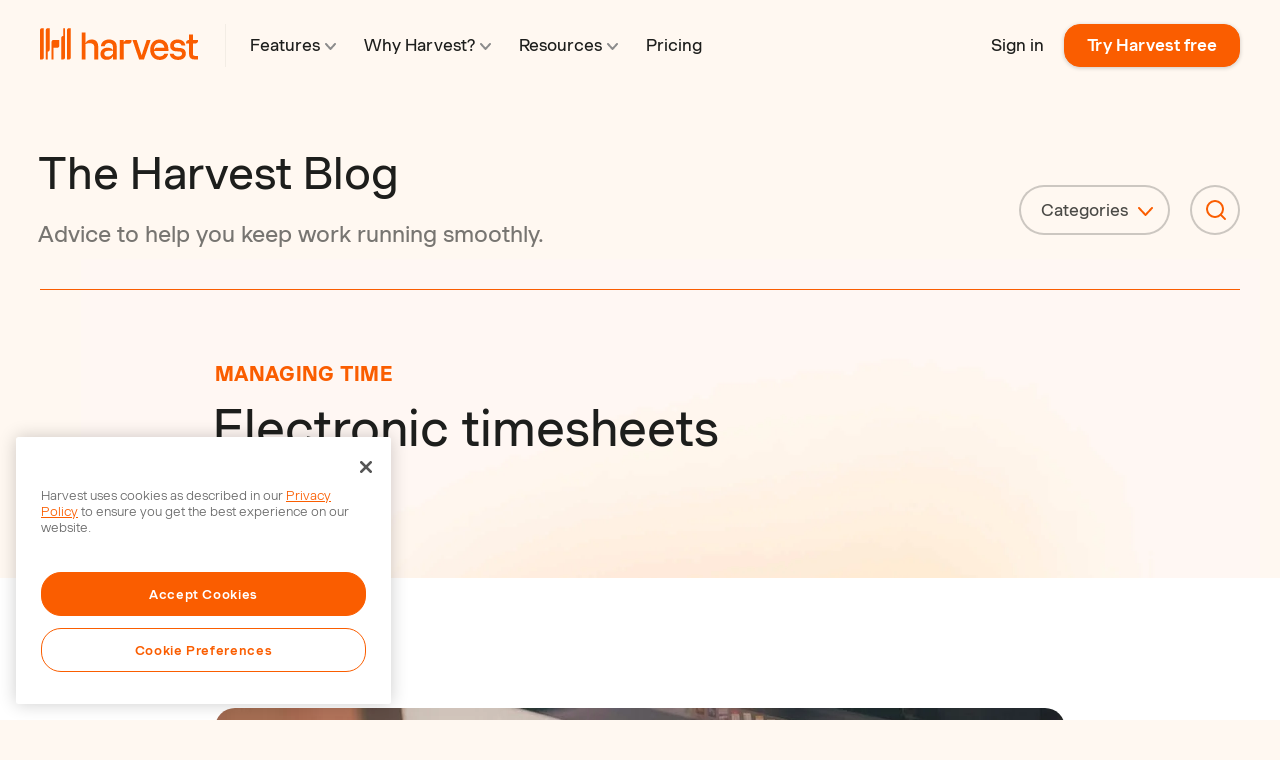

--- FILE ---
content_type: text/html; charset=UTF-8
request_url: https://www.getharvest.com/blog/electronic-timesheets
body_size: 18213
content:
<!doctype html><html lang="en"><head>
    <meta charset="utf-8">
    <meta http-equiv="Content-Type" content="text/html; charset=UTF-8">
    <title>Electronic timesheets | Harvest</title>
    <link rel="shortcut icon" href="https://www.getharvest.com/hubfs/favicon-h-2.ico">
    <meta name="description" content="Discover the best electronic timesheet software for managing working hours in our comprehensive guide. Learn about top-rated tools perfect for any size business, from small firms to large enterprises, and find out how to efficiently track employee hours. Ideal for those seeking streamlined, effective time management solutions.">
    
    
    
      
    
    
    
    <meta name="viewport" content="width=device-width, initial-scale=1">

    
    <meta property="og:description" content="Discover the best electronic timesheet software for managing working hours in our comprehensive guide. Learn about top-rated tools perfect for any size business, from small firms to large enterprises, and find out how to efficiently track employee hours. Ideal for those seeking streamlined, effective time management solutions.">
    <meta property="og:title" content="Electronic timesheets | Harvest">
    <meta name="twitter:description" content="Discover the best electronic timesheet software for managing working hours in our comprehensive guide. Learn about top-rated tools perfect for any size business, from small firms to large enterprises, and find out how to efficiently track employee hours. Ideal for those seeking streamlined, effective time management solutions.">
    <meta name="twitter:title" content="Electronic timesheets | Harvest">

    

    
    <style>
a.cta_button{-moz-box-sizing:content-box !important;-webkit-box-sizing:content-box !important;box-sizing:content-box !important;vertical-align:middle}.hs-breadcrumb-menu{list-style-type:none;margin:0px 0px 0px 0px;padding:0px 0px 0px 0px}.hs-breadcrumb-menu-item{float:left;padding:10px 0px 10px 10px}.hs-breadcrumb-menu-divider:before{content:'›';padding-left:10px}.hs-featured-image-link{border:0}.hs-featured-image{float:right;margin:0 0 20px 20px;max-width:50%}@media (max-width: 568px){.hs-featured-image{float:none;margin:0;width:100%;max-width:100%}}.hs-screen-reader-text{clip:rect(1px, 1px, 1px, 1px);height:1px;overflow:hidden;position:absolute !important;width:1px}
</style>

<link rel="stylesheet" href="https://www.getharvest.com/hubfs/hub_generated/template_assets/1/63498340476/1767800048227/template_main.min.css">
<link rel="stylesheet" href="https://www.getharvest.com/hubfs/hub_generated/template_assets/1/120550037006/1767800058393/template_harvest-blog-2023.min.css">
<link rel="stylesheet" href="https://www.getharvest.com/hubfs/hub_generated/template_assets/1/63501347970/1767800052956/template_theme-overrides.min.css">
<link rel="stylesheet" href="https://www.getharvest.com/hubfs/hub_generated/module_assets/1/63501334601/1744447479629/module_search_input_blog.min.css">
    

    
<!--  Added by GoogleTagManager integration -->
<script>
var _hsp = window._hsp = window._hsp || [];
window.dataLayer = window.dataLayer || [];
function gtag(){dataLayer.push(arguments);}

var useGoogleConsentModeV2 = true;
var waitForUpdateMillis = 1000;



var hsLoadGtm = function loadGtm() {
    if(window._hsGtmLoadOnce) {
      return;
    }

    if (useGoogleConsentModeV2) {

      gtag('set','developer_id.dZTQ1Zm',true);

      gtag('consent', 'default', {
      'ad_storage': 'denied',
      'analytics_storage': 'denied',
      'ad_user_data': 'denied',
      'ad_personalization': 'denied',
      'wait_for_update': waitForUpdateMillis
      });

      _hsp.push(['useGoogleConsentModeV2'])
    }

    (function(w,d,s,l,i){w[l]=w[l]||[];w[l].push({'gtm.start':
    new Date().getTime(),event:'gtm.js'});var f=d.getElementsByTagName(s)[0],
    j=d.createElement(s),dl=l!='dataLayer'?'&l='+l:'';j.async=true;j.src=
    'https://www.googletagmanager.com/gtm.js?id='+i+dl;f.parentNode.insertBefore(j,f);
    })(window,document,'script','dataLayer','GTM-KQ3QMS');

    window._hsGtmLoadOnce = true;
};

_hsp.push(['addPrivacyConsentListener', function(consent){
  if(consent.allowed || (consent.categories && consent.categories.analytics)){
    hsLoadGtm();
  }
}]);

</script>

<!-- /Added by GoogleTagManager integration -->


<!-- OneTrust Cookies Consent Notice start for www.getharvest.com -->
<script src="https://cdn.cookielaw.org/consent/7da14cd6-28e2-421a-b5f8-9eaf0352a642-test/otSDKStub.js" type="text/javascript" charset="UTF-8" data-domain-script="7da14cd6-28e2-421a-b5f8-9eaf0352a642-test"></script>
<!-- OneTrust Cookies Consent Notice end for www.getharvest.com -->

<meta name="theme-color" content="#1d1e1c">
<link rel="icon" href="https://www.getharvest.com/hubfs/favicon.ico" sizes="any">
<link rel="icon" href="https://www.getharvest.com/hubfs/favicon.svg" type="image/svg+xml">
<link rel="apple-touch-icon" href="https://www.getharvest.com/hubfs/apple-touch-icon.png">

<script>
  (function () {
    const store_signup_landing_and_referrer_page_urls = function () {
      const current_url = encodeURIComponent(location.href)
      const referrer_url = encodeURIComponent(document.referrer)

      set_persistent_cookie('lnd', current_url)
      set_persistent_cookie('ref', referrer_url)

      set_short_lived_cookie('final_lnd', current_url)
      set_short_lived_cookie('final_ref', referrer_url)
    }

    const set_persistent_cookie = function (key, value) {
      value = get_cookie(key) || value
      let expires = new Date()
      expires.setTime(expires.getTime() + 45 * 24 * 60 * 60 * 1000) // 45 days from now
      set_cookie(key, value, expires)
    }

    const set_short_lived_cookie = function (key, value) {
      if (!get_cookie(key)) {
        let expires = new Date()
        expires.setTime(expires.getTime() + 1 * 60 * 60 * 1000) // 1 hour from now
        set_cookie(key, value, expires)
      }
    }

    const get_cookie = function (key) {
      return document.cookie.match('(^|;)\\s*' + key + '\\s*=\\s*([^;]+)')?.pop() || ''
    }

    const set_cookie = function (key, value, expires) {
      if (value) {
        document.cookie = key + '=' + value + '; expires=' + expires.toGMTString() + '; path=/; domain=' + location.hostname.replace(/^(www\.)/,'') + '; samesite=lax'
      }
    }

    store_signup_landing_and_referrer_page_urls()
  })()
</script> 

<script src="//d2wy8f7a9ursnm.cloudfront.net/v8/bugsnag.min.js"></script>
<script type="module">
  import BugsnagPerformance from '//d2wy8f7a9ursnm.cloudfront.net/v1/bugsnag-performance.min.js'
  Bugsnag.start({ apiKey: 'aae1ba752d52c83d30c41e4d349ae2d0' })
  BugsnagPerformance.start({ apiKey: 'aae1ba752d52c83d30c41e4d349ae2d0' })
</script>
<meta property="og:image" content="https://www.getharvest.com/hubfs/seo-stock-images-timesheets/electronic-timesheets-subpillar-1000.jpg">
<meta property="og:image:width" content="1000">
<meta property="og:image:height" content="668">
<meta property="og:image:alt" content="electronic timesheets">
<meta name="twitter:image" content="https://www.getharvest.com/hubfs/seo-stock-images-timesheets/electronic-timesheets-subpillar-1000.jpg">
<meta name="twitter:image:alt" content="electronic timesheets">

<meta property="og:url" content="https://www.getharvest.com/blog/electronic-timesheets">
<meta name="twitter:card" content="summary_large_image">

<link rel="canonical" href="https://www.getharvest.com/blog/electronic-timesheets">

<meta property="og:type" content="article">
<link rel="alternate" type="application/rss+xml" href="https://www.getharvest.com/blog/rss.xml">
<meta name="twitter:domain" content="www.getharvest.com">

<meta http-equiv="content-language" content="en">





<script type="application/ld+json">
{
  "@context": "https://schema.org",
  "@type": "Article",
  "mainEntityOfPage": {
    "@type": "WebPage",
    "@id": "https://www.getharvest.com/blog/electronic-timesheets"
  },
  "headline": "Electronic Timesheets",
  "description": "Discover the best time tracking software for managing working hours in our comprehensive guide. Learn about top-rated tools perfect for any size business, from small firms to large enterprises, and find out how to efficiently monitor employee hours daily. Ideal for those seeking streamlined, effective time management solutions.",
  "image": "https://19495563.fs1.hubspotusercontent-na1.net/hubfs/19495563/seo-stock-images-timesheets/ilya-pavlov-wbXdGS_D17U-unsplash.jpg",  
  "author": {
    "@type": "Person",
    "name": "Shelbie Watts",
    "url": "https://www.getharvest.com/blog/author/shelbie-watts"
  },  
  "publisher": {
    "@type": "Organization",
    "name": "Harvest",
    "logo": {
      "@type": "ImageObject",
      "url": "https://19495563.fs1.hubspotusercontent-na1.net/hubfs/19495563/seo-stock-images/Harvest-600x60.png"
    }
  },
  "datePublished": "2024-05-14",
  "dateModified": "2024-05-14"
}
</script>
    
  <meta name="generator" content="HubSpot"></head>
  <body>
<!--  Added by GoogleTagManager integration -->
<noscript><iframe src="https://www.googletagmanager.com/ns.html?id=GTM-KQ3QMS" height="0" width="0" style="display:none;visibility:hidden"></iframe></noscript>

<!-- /Added by GoogleTagManager integration -->

    <script>
      window.pageData = {
        pageName: "Electronic timesheets",
        contentId: "167317677443",
      }
    </script>
    <div class="body-wrapper font-smoothing   hs-content-id-167317677443 hs-blog-post hs-blog-id-54383465087">
      
        <div data-global-resource-path="harvest-theme/templates/partials/header.html"><header class="header">

  
  <a href="#main-content" class="header__skip">Skip to content</a>
  
  <div class="content-wrapper main-nav">
    <figure class="main-nav__logo">
      <a href="/">
        <svg width="159" height="32" fill="none" xmlns="http://www.w3.org/2000/svg"><g clip-path="url(#a)"><path fill-rule="evenodd" clip-rule="evenodd" d="M158.045 11.961h-5.106V6.617h-3.849v5.344h-.228c-1.601 0-2.782 1.123-2.782 2.75v.813h3.01v10.728c0 3.369 1.867 5.228 5.259 5.228h3.696v-3.563h-3.163c-1.257 0-1.943-.697-1.943-1.975V15.524h1.981c1.182 0 1.906-.31 2.439-.89.42-.465.686-1.124.686-1.898v-.775Zm-21.835 7.784c-1.486-.077-2.325-.93-2.325-2.207 0-1.588 1.449-2.634 3.773-2.634 2.058 0 3.544 1.046 3.811 2.595h3.811c-.267-3.64-3.278-6.003-7.622-6.003-4.534 0-7.507 2.44-7.507 6.197 0 3.37 2.058 5.344 5.64 5.577l3.734.232c1.715.116 2.554.93 2.554 2.285 0 1.627-1.487 2.75-4.002 2.75-2.438 0-4.192-1.2-4.458-2.905h-3.849c.267 3.834 3.582 6.313 8.384 6.313 4.687 0 7.659-2.479 7.659-6.313 0-3.408-2.096-5.422-5.868-5.654l-3.735-.233Zm-21.416.891c-.419.426-.686 1.007-.8 1.666v-.581c0-3.99 2.248-6.74 5.449-6.74 2.629 0 4.497 1.821 5.03 4.726h-7.012c-1.333 0-2.134.348-2.667.93Zm13.642 1.317c0-6.197-3.086-10.457-8.993-10.457-5.488 0-9.26 4.144-9.26 10.225 0 5.925 3.696 10.224 9.527 10.224 4.496 0 7.812-2.479 8.459-6.313h-3.772c-.572 1.743-2.477 2.827-4.649 2.827-3.392 0-5.297-2.285-5.678-5.499h14.366v-1.007Zm-26.789 5.422-5.03-15.414h-4.154l6.669 19.519h4.839l6.669-19.519h-3.963l-5.03 15.414ZM87.699 11.96c-1.639 0-2.324.271-2.858.736a4.013 4.013 0 0 0-1.181 2.246v-2.982H79.81V31.48h3.849V15.795h4.23c1.715 0 2.477-.387 3.01-.968.42-.503.686-1.162.686-1.898v-.968H87.7ZM67.807 28.614c-2.172 0-3.544-1.123-3.544-2.904 0-1.743 1.334-2.866 3.468-2.866h5.145v2.866c-1.258 1.897-2.897 2.904-5.069 2.904Zm1.296-17.118c-4.801 0-8.003 2.711-8.193 6.855h3.81c.23-2.052 1.906-3.37 4.23-3.37 2.401 0 3.926 1.473 3.926 3.757v3.447c-.61-1.51-2.63-2.517-5.183-2.517-4.382 0-7.24 2.479-7.24 6.313 0 3.447 2.324 5.886 6.287 5.886 2.897 0 5.145-1.239 6.174-3.64v3.253h3.772V18.312c0-4.143-2.972-6.816-7.583-6.816Zm-17.414 0c-3.01 0-5.221 1.356-6.174 3.718V4.448h-3.849V31.48h3.85V16.066c1.523-.62 2.895-.89 4.23-.89 3.01 0 4.572 1.316 4.572 4.027V31.48h3.849V18.274c0-4.377-2.439-6.778-6.479-6.778Zm-38.183 8.288V31.48h-1.944V13.897c0-1.084.877-1.936 1.944-1.936h5.754v5.848c0 1.084-.838 1.975-1.905 1.975h-3.85ZM30.844.188v29.317c0 1.084-.876 1.975-1.943 1.975h-1.905V2.124c0-1.084.838-1.936 1.905-1.936h1.944Zm-7.697 0h1.905v29.317c0 1.084-.876 1.975-1.905 1.975h-1.944V9.947c0-1.084.877-1.936 1.944-1.936V.188ZM7.713 31.48H5.808V2.124c0-1.084.838-1.936 1.905-1.936h1.944v21.494c0 1.084-.877 1.975-1.944 1.975v7.823Zm-7.697 0V2.124C.016 1.04.892.188 1.959.188h1.906v29.317c0 1.084-.839 1.975-1.906 1.975H.016Z" fill="currentColor" /></g></svg>
      </a>
    </figure>
    


<div class="mobile-only main-nav--mobile">
  <button data-mobile-nav-toggle>
    <img src="https://www.getharvest.com/hubfs/raw_assets/public/harvest-theme/images/megamenu/menu-icon.svg" class="menuIcon" alt="menu icon">
    <img src="https://www.getharvest.com/hubfs/raw_assets/public/harvest-theme/images/megamenu/close-icon.svg" class="closeIcon" alt="close menu icon">
    Menu
  </button>
  
  <div data-mobile-menu>
    <ul class="megamenu--mobile">
      
        
        <li data-class-toggle="active" class="link">
          
              <div>
                Features 
  <svg width="11" height="7" viewbox="0 0 11 7" fill="none" xmlns="http://www.w3.org/2000/svg">
    <path d="M10 6L5.5 1L1 6" stroke="#FA5D00" stroke-width="2" stroke-linecap="round" stroke-linejoin="round" />
  </svg>

              </div>
          

          
            <ul class="hidden">
              
                <li>
                  <a href="https://www.getharvest.com/features">
                    <div>
                      Overview
                    </div>
                  </a>
                </li>
              
                <li>
                  <a href="https://www.getharvest.com/features/time-tracking-software">
                    <div>
                      Time Tracking
                    </div>
                  </a>
                </li>
              
                <li>
                  <a href="https://www.getharvest.com/features/reports-and-analysis">
                    <div>
                      Reporting &amp; Analysis
                    </div>
                  </a>
                </li>
              
                <li>
                  <a href="https://www.getharvest.com/features/invoicing-and-payments">
                    <div>
                      Invoicing &amp; Payments
                    </div>
                  </a>
                </li>
              
            </ul>
          
        </li>
      
        
        <li data-class-toggle="active" class="link">
          
              <div>
                Industries 
  <svg width="11" height="7" viewbox="0 0 11 7" fill="none" xmlns="http://www.w3.org/2000/svg">
    <path d="M10 6L5.5 1L1 6" stroke="#FA5D00" stroke-width="2" stroke-linecap="round" stroke-linejoin="round" />
  </svg>

              </div>
          

          
            <ul class="hidden">
              
                <li>
                  <a href="https://www.getharvest.com/time-tracking-software-advertising">
                    <div>
                      Advertising &amp; Marketing
                    </div>
                  </a>
                </li>
              
                <li>
                  <a href="https://www.getharvest.com/accounting-time-tracking-software">
                    <div>
                      Accounting &amp; Finance
                    </div>
                  </a>
                </li>
              
                <li>
                  <a href="https://www.getharvest.com/architecture-time-tracking-software">
                    <div>
                      Architecture
                    </div>
                  </a>
                </li>
              
                <li>
                  <a href="https://www.getharvest.com/consulting-time-tracking-software">
                    <div>
                      Consulting &amp; IT
                    </div>
                  </a>
                </li>
              
                <li>
                  <a href="https://www.getharvest.com/construction-time-tracking-app">
                    <div>
                      Construction
                    </div>
                  </a>
                </li>
              
                <li>
                  <a href="https://www.getharvest.com/time-tracking-software-design">
                    <div>
                      Design Teams
                    </div>
                  </a>
                </li>
              
                <li>
                  <a href="https://www.getharvest.com/legal-time-tracking-software">
                    <div>
                      Law Firms
                    </div>
                  </a>
                </li>
              
                <li>
                  <a href="https://www.getharvest.com/software-development-time-tracking">
                    <div>
                      Software Development
                    </div>
                  </a>
                </li>
              
            </ul>
          
        </li>
      
        
        <li data-class-toggle="active" class="link">
          
              <div>
                Resources 
  <svg width="11" height="7" viewbox="0 0 11 7" fill="none" xmlns="http://www.w3.org/2000/svg">
    <path d="M10 6L5.5 1L1 6" stroke="#FA5D00" stroke-width="2" stroke-linecap="round" stroke-linejoin="round" />
  </svg>

              </div>
          

          
            <ul class="hidden">
              
                <li>
                  <a href="https://www.getharvest.com/blog">
                    <div>
                      Blog
                    </div>
                  </a>
                </li>
              
                <li>
                  <a href="https://www.getharvest.com/webinars">
                    <div>
                      Webinars
                    </div>
                  </a>
                </li>
              
                <li>
                  <a href="https://www.getharvest.com/resources">
                    <div>
                      Guides &amp; Templates
                    </div>
                  </a>
                </li>
              
                <li>
                  <a href="https://support.getharvest.com/hc/en-us">
                    <div>
                      Help Center
                    </div>
                  </a>
                </li>
              
                <li>
                  <a href="https://www.getharvest.com/add-time-tracking">
                    <div>
                      Developer Documentation
                    </div>
                  </a>
                </li>
              
            </ul>
          
        </li>
      
        
        <li data-class-toggle="active" class="link">
          
            <a href="https://www.getharvest.com/pricing">
          
              <div>
                Pricing 
              </div>
          
            </a>
          

          
        </li>
      
    </ul>
    <ul class="action-links">
      <li>
        <a href="https://id.getharvest.com/harvest/sign_in" id="nav-sign-in" data-pico="{&quot;name&quot;:&quot;header_mobile_sign_in_clicked&quot;,&quot;params&quot;:{}}">Sign in</a>  
      </li>
      <li>
        <a href="/signup" id="nav-sign-up">Try Harvest free</a>
      </li>
    </ul>
    <div class="action-links--app">
      <p>Get the mobile app:</p>
      <ul class="action-links">
        <li>
          <a target="_blank" rel="noopener" href="https://itunes.apple.com/us/app/harvest-time-expense-tracker/id355395846">
            <img alt="" src="https://www.getharvest.com/hubfs/raw_assets/public/harvest-theme/images/icons/apple.svg"> iPhone
          </a>
        </li>
        <li>
          <a target="_blank" rel="noopener" href="https://market.android.com/details?id=com.harvestapp">
            <img alt="" src="https://www.getharvest.com/hubfs/raw_assets/public/harvest-theme/images/icons/android.svg"> Android
          </a>
        </li>
      </ul>
    </div>
  </div>
</div>

<script>
  const bodyEl = document.querySelector('body'); 
  const mobileNavToggle = document.querySelector('[data-mobile-nav-toggle]');
  
  bodyEl.classList.add('withMegamenu');

  mobileNavToggle.addEventListener('click', () => {
    document.querySelector('[data-mobile-menu]').classList.toggle('active');
    bodyEl.classList.toggle('withMobileNavOpened');
  });
</script>
    



<div class="desktop-only">
  <div class="flex align-items-center justify-space-between">
    <ul class="megamenu" aria-label="Primary Navigation">
      
        
        

        <li class="menu-item menu-item--withSubmenu">
          
            <a href="https://www.getharvest.com/features">
          
          
          <div class="menu-link linkWithIcon">
            Features 
  <svg width="11" height="7" viewbox="0 0 11 7" fill="none" xmlns="http://www.w3.org/2000/svg">
    <path d="M10 6L5.5 1L1 6" stroke="#FA5D00" stroke-width="2" stroke-linecap="round" stroke-linejoin="round" />
  </svg>

          </div>
          
          
            </a>
          

          <div class="indicator"></div>
          
          
            <div class="submenu">
              <div class="submenu--columns">
                
                
                
                
                
                <div class="firstColumn featured w-3/12">
                  
                  
                  
                    <p class="featured__title">
                      Features
                    </p>  
                    <p class="featured__text">
                      Harvest helps your team spend time wisely.
                    </p>

                    
                      <a class="linkWithIcon featured__button" href="https://www.getharvest.com/features">
                        <div>
                          <span>Overview</span> 
  <svg width="11" height="7" viewbox="0 0 11 7" fill="none" xmlns="http://www.w3.org/2000/svg">
    <path d="M10 6L5.5 1L1 6" stroke="#FA5D00" stroke-width="2" stroke-linecap="round" stroke-linejoin="round" />
  </svg>

                        </div>
                      </a>
                    
                  
                </div>

                

                  
                
                <div class="secondColumn w-6/12">
                  
                  
                  <ul>
                    
                    <li class="pageItem">
                      <a href="https://www.getharvest.com/features/time-tracking-software" class="flex align-items-center justify-center">
                        <figure>
                          <img src="https://www.getharvest.com/hubfs/raw_assets/public/harvest-theme/images/megamenu/time.svg" alt="Time Tracking">
                        </figure>
                        <div class="pl-less flex align-items-center flex-wrap">
                          <span class="pageItem__title linkWithIcon">
                            Time Tracking 
  <svg width="11" height="7" viewbox="0 0 11 7" fill="none" xmlns="http://www.w3.org/2000/svg">
    <path d="M10 6L5.5 1L1 6" stroke="#FA5D00" stroke-width="2" stroke-linecap="round" stroke-linejoin="round" />
  </svg>

                          </span>
                          <p class="pageItem__text">
                            Simple time tracking your team will actually use.
                          </p>
                        </div>
                      </a>
                    </li>
                    
                    <li class="pageItem">
                      <a href="https://www.getharvest.com/features/reports-and-analysis" class="flex align-items-center justify-center">
                        <figure>
                          <img src="https://www.getharvest.com/hubfs/raw_assets/public/harvest-theme/images/megamenu/report.svg" alt="Reporting &amp; Analysis">
                        </figure>
                        <div class="pl-less flex align-items-center flex-wrap">
                          <span class="pageItem__title linkWithIcon">
                            Reporting &amp; Analysis 
  <svg width="11" height="7" viewbox="0 0 11 7" fill="none" xmlns="http://www.w3.org/2000/svg">
    <path d="M10 6L5.5 1L1 6" stroke="#FA5D00" stroke-width="2" stroke-linecap="round" stroke-linejoin="round" />
  </svg>

                          </span>
                          <p class="pageItem__text">
                            Crucial insights into your projects and team.
                          </p>
                        </div>
                      </a>
                    </li>
                    
                    <li class="pageItem">
                      <a href="https://www.getharvest.com/features/invoicing-and-payments" class="flex align-items-center justify-center">
                        <figure>
                          <img src="https://www.getharvest.com/hubfs/raw_assets/public/harvest-theme/images/megamenu/invoice.svg" alt="Invoicing &amp; Payments">
                        </figure>
                        <div class="pl-less flex align-items-center flex-wrap">
                          <span class="pageItem__title linkWithIcon">
                            Invoicing &amp; Payments 
  <svg width="11" height="7" viewbox="0 0 11 7" fill="none" xmlns="http://www.w3.org/2000/svg">
    <path d="M10 6L5.5 1L1 6" stroke="#FA5D00" stroke-width="2" stroke-linecap="round" stroke-linejoin="round" />
  </svg>

                          </span>
                          <p class="pageItem__text">
                            Automatic invoice creation and fast online payments.
                          </p>
                        </div>
                      </a>
                    </li>
                    
                  </ul>
                  

                  
                  

                  
                  
                    <a href="https://www.getharvest.com/forecast" class="featured-banner-anchor" id="mm-forecast-banner" target="_blank">
                      <div class="featured-banner-content">
                        <figure>
                          <img src="https://www.getharvest.com/hubfs/raw_assets/public/harvest-theme/images/megamenu/forecast-nav.png" alt="Harvest Forecast">
                        </figure>
                        <span class="featured-banner-title">Harvest Forecast</span>
                        <p>Intuitive team scheduling and capacity analysis</p>
                        <span class="featured-banner-chevron">
  <svg width="11" height="7" viewbox="0 0 11 7" fill="none" xmlns="http://www.w3.org/2000/svg">
    <path d="M10 6L5.5 1L1 6" stroke="#FA5D00" stroke-width="2" stroke-linecap="round" stroke-linejoin="round" />
  </svg>
</span>
                      </div>
                    </a>
                  
                </div>
                

                  
                
                <div class="thirdColumn w-3/12">
                  
                  
                    
                    <p class="list__title">
                      APPS &amp; INTEGRATIONS
                    </p>
                    

                    

                    
                      <ul class="list">
                        
                          
                          <li class="w-full list__item">
                            <a href="https://www.getharvest.com/integrations" class="linkWithIcon--left">
                              <figure>
                                <img src="https://www.getharvest.com/hubfs/raw_assets/public/harvest-theme/images/megamenu/directory-icon.svg" alt="All Integrations">
                              </figure>
                              <span class="list__item__text">All Integrations</span>
                            </a>
                          </li>
                          
                        
                          
                          <li class="w-full list__item">
                            <a href="https://www.getharvest.com/integrations/asana" class="linkWithIcon--left">
                              <figure>
                                <img src="https://www.getharvest.com/hubfs/raw_assets/public/harvest-theme/images/megamenu/asana-icon.svg" alt="Asana Integration">
                              </figure>
                              <span class="list__item__text">Asana Integration</span>
                            </a>
                          </li>
                          
                        
                          
                          <li class="w-full list__item">
                            <a href="https://www.getharvest.com/integrations/slack" class="linkWithIcon--left">
                              <figure>
                                <img src="https://www.getharvest.com/hubfs/raw_assets/public/harvest-theme/images/megamenu/slack-icon.svg" alt="Slack Integration">
                              </figure>
                              <span class="list__item__text">Slack Integration</span>
                            </a>
                          </li>
                          
                        
                          
                          <li class="w-full list__item">
                            <a href="https://www.getharvest.com/integrations/stripe" class="linkWithIcon--left">
                              <figure>
                                <img src="https://www.getharvest.com/hubfs/raw_assets/public/harvest-theme/images/megamenu/stripe-icon.svg" alt="Stripe Integration">
                              </figure>
                              <span class="list__item__text">Stripe Integration</span>
                            </a>
                          </li>
                          
                        
                          
                          <li class="w-full list__item">
                            <a href="https://www.getharvest.com/apps" class="linkWithIcon--left">
                              <figure>
                                <img src="https://www.getharvest.com/hubfs/raw_assets/public/harvest-theme/images/megamenu/apps-icon.svg" alt="Desktop &amp; Mobile Apps">
                              </figure>
                              <span class="list__item__text">Desktop &amp; Mobile Apps</span>
                            </a>
                          </li>
                          
                        
                      </ul>
                    
                  

                  
                  
                </div>
                
              </div>                  
            </div>
          
        </li>
      
        
        

        <li class="menu-item menu-item--withSubmenu">
          
          
          <div class="menu-link linkWithIcon">
            Why Harvest? 
  <svg width="11" height="7" viewbox="0 0 11 7" fill="none" xmlns="http://www.w3.org/2000/svg">
    <path d="M10 6L5.5 1L1 6" stroke="#FA5D00" stroke-width="2" stroke-linecap="round" stroke-linejoin="round" />
  </svg>

          </div>
          
          

          <div class="indicator"></div>
          
          
            <div class="submenu">
              <div class="submenu--columns">
                
                
                
                
                
                <div class="firstColumn featured w-3/12">
                  
                  
                  
                    <p class="featured__title">
                      Why Harvest?
                    </p>  
                    <p class="featured__text">
                      70,000+ companies already track time with Harvest.
                    </p>

                    
                      <a class="linkWithIcon featured__button" href="https://www.getharvest.com/why-harvest">
                        <div>
                          <span>Overview</span> 
  <svg width="11" height="7" viewbox="0 0 11 7" fill="none" xmlns="http://www.w3.org/2000/svg">
    <path d="M10 6L5.5 1L1 6" stroke="#FA5D00" stroke-width="2" stroke-linecap="round" stroke-linejoin="round" />
  </svg>

                        </div>
                      </a>
                    
                  
                </div>

                

                  
                
                <div class="secondColumn w-6/12">
                  
                  

                  
                  
                    
                      <p class="list__title">
                        INDUSTRIES
                      </p>
                    

                    

                    
                      <ul class="list list--withColumns">
                        
                        <li class="w-1/2 list__item">
                          <a href="https://www.getharvest.com/time-tracking-software-advertising" class="linkWithIcon">
                            Advertising &amp; Marketing 
  <svg width="11" height="7" viewbox="0 0 11 7" fill="none" xmlns="http://www.w3.org/2000/svg">
    <path d="M10 6L5.5 1L1 6" stroke="#FA5D00" stroke-width="2" stroke-linecap="round" stroke-linejoin="round" />
  </svg>

                          </a>
                        </li>
                        
                        <li class="w-1/2 list__item">
                          <a href="https://www.getharvest.com/accounting-time-tracking-software" class="linkWithIcon">
                            Accounting &amp; Finance 
  <svg width="11" height="7" viewbox="0 0 11 7" fill="none" xmlns="http://www.w3.org/2000/svg">
    <path d="M10 6L5.5 1L1 6" stroke="#FA5D00" stroke-width="2" stroke-linecap="round" stroke-linejoin="round" />
  </svg>

                          </a>
                        </li>
                        
                        <li class="w-1/2 list__item">
                          <a href="https://www.getharvest.com/architecture-time-tracking-software" class="linkWithIcon">
                            Architecture 
  <svg width="11" height="7" viewbox="0 0 11 7" fill="none" xmlns="http://www.w3.org/2000/svg">
    <path d="M10 6L5.5 1L1 6" stroke="#FA5D00" stroke-width="2" stroke-linecap="round" stroke-linejoin="round" />
  </svg>

                          </a>
                        </li>
                        
                        <li class="w-1/2 list__item">
                          <a href="https://www.getharvest.com/consulting-time-tracking-software" class="linkWithIcon">
                            Consulting &amp; IT 
  <svg width="11" height="7" viewbox="0 0 11 7" fill="none" xmlns="http://www.w3.org/2000/svg">
    <path d="M10 6L5.5 1L1 6" stroke="#FA5D00" stroke-width="2" stroke-linecap="round" stroke-linejoin="round" />
  </svg>

                          </a>
                        </li>
                        
                        <li class="w-1/2 list__item">
                          <a href="https://www.getharvest.com/construction-time-tracking-app" class="linkWithIcon">
                            Construction 
  <svg width="11" height="7" viewbox="0 0 11 7" fill="none" xmlns="http://www.w3.org/2000/svg">
    <path d="M10 6L5.5 1L1 6" stroke="#FA5D00" stroke-width="2" stroke-linecap="round" stroke-linejoin="round" />
  </svg>

                          </a>
                        </li>
                        
                        <li class="w-1/2 list__item">
                          <a href="https://www.getharvest.com/time-tracking-software-design" class="linkWithIcon">
                            Design Teams 
  <svg width="11" height="7" viewbox="0 0 11 7" fill="none" xmlns="http://www.w3.org/2000/svg">
    <path d="M10 6L5.5 1L1 6" stroke="#FA5D00" stroke-width="2" stroke-linecap="round" stroke-linejoin="round" />
  </svg>

                          </a>
                        </li>
                        
                        <li class="w-1/2 list__item">
                          <a href="https://www.getharvest.com/legal-time-tracking-software" class="linkWithIcon">
                            Law Firms 
  <svg width="11" height="7" viewbox="0 0 11 7" fill="none" xmlns="http://www.w3.org/2000/svg">
    <path d="M10 6L5.5 1L1 6" stroke="#FA5D00" stroke-width="2" stroke-linecap="round" stroke-linejoin="round" />
  </svg>

                          </a>
                        </li>
                        
                        <li class="w-1/2 list__item">
                          <a href="https://www.getharvest.com/software-development-time-tracking" class="linkWithIcon">
                            Software Development 
  <svg width="11" height="7" viewbox="0 0 11 7" fill="none" xmlns="http://www.w3.org/2000/svg">
    <path d="M10 6L5.5 1L1 6" stroke="#FA5D00" stroke-width="2" stroke-linecap="round" stroke-linejoin="round" />
  </svg>

                          </a>
                        </li>
                        
                      </ul>
                    
                  

                  
                  
                </div>
                

                  
                
                <div class="thirdColumn w-3/12">
                  
                  
                    
                    <p class="list__title">
                      EXPLORE HARVEST
                    </p>
                    

                    

                    
                      <ul class="list">
                        
                          
                          <li class="w-full list__item">
                            <a href="https://www.getharvest.com/customers" class="linkWithIcon--left">
                              <figure>
                                <img src="https://www.getharvest.com/hubfs/raw_assets/public/harvest-theme/images/megamenu/message-icon.svg" alt="Customer stories">
                              </figure>
                              <span class="list__item__text">Customer stories</span>
                            </a>
                          </li>
                          
                        
                          
                          <li class="w-full list__item">
                            <a href="https://www.getharvest.com/webinars" class="linkWithIcon--left">
                              <figure>
                                <img src="https://www.getharvest.com/hubfs/raw_assets/public/harvest-theme/images/megamenu/webinar-icon.svg" alt="Join a webinar">
                              </figure>
                              <span class="list__item__text">Join a webinar</span>
                            </a>
                          </li>
                          
                        
                          
                            <li class="w- list__item featured-link-li">
                              <a href="https://www.getharvest.com/contact-harvest-sales" class="featured-link">
                                
                                  <span class="pretext">Onboarding a <strong>50+</strong> person team?</span>
                                
                                <span class="link_text">
                                  Schedule a consultation 
  <svg width="11" height="7" viewbox="0 0 11 7" fill="none" xmlns="http://www.w3.org/2000/svg">
    <path d="M10 6L5.5 1L1 6" stroke="#FA5D00" stroke-width="2" stroke-linecap="round" stroke-linejoin="round" />
  </svg>

                                </span>
                              </a>
                            </li>
                          
                        
                      </ul>
                    
                  

                  
                  
                </div>
                
              </div>                  
            </div>
          
        </li>
      
        
        

        <li class="menu-item menu-item--withSubmenu">
          
          
          <div class="menu-link linkWithIcon">
            Resources 
  <svg width="11" height="7" viewbox="0 0 11 7" fill="none" xmlns="http://www.w3.org/2000/svg">
    <path d="M10 6L5.5 1L1 6" stroke="#FA5D00" stroke-width="2" stroke-linecap="round" stroke-linejoin="round" />
  </svg>

          </div>
          
          

          <div class="indicator"></div>
          
          
            <div class="submenu">
              <div class="submenu--columns">
                
                
                
                
                
                <div class="firstColumn featured w-3/12">
                  
                  
                  
                    <p class="featured__title">
                      Resources
                    </p>  
                    <p class="featured__text">
                      Learn how to help your team make the most of Harvest.
                    </p>

                    
                  
                </div>

                

                  
                
                <div class="secondColumn w-3/12">
                  
                  

                  
                  
                    

                    

                    
                      <ul class="list ">
                        
                        <li class="w-full list__item">
                          <a href="https://www.getharvest.com/blog" class="linkWithIcon">
                            Blog 
  <svg width="11" height="7" viewbox="0 0 11 7" fill="none" xmlns="http://www.w3.org/2000/svg">
    <path d="M10 6L5.5 1L1 6" stroke="#FA5D00" stroke-width="2" stroke-linecap="round" stroke-linejoin="round" />
  </svg>

                          </a>
                        </li>
                        
                        <li class="w-full list__item">
                          <a href="https://www.getharvest.com/webinars" class="linkWithIcon">
                            Webinars 
  <svg width="11" height="7" viewbox="0 0 11 7" fill="none" xmlns="http://www.w3.org/2000/svg">
    <path d="M10 6L5.5 1L1 6" stroke="#FA5D00" stroke-width="2" stroke-linecap="round" stroke-linejoin="round" />
  </svg>

                          </a>
                        </li>
                        
                        <li class="w-full list__item">
                          <a href="https://www.getharvest.com/resources" class="linkWithIcon">
                            Guides &amp; Templates 
  <svg width="11" height="7" viewbox="0 0 11 7" fill="none" xmlns="http://www.w3.org/2000/svg">
    <path d="M10 6L5.5 1L1 6" stroke="#FA5D00" stroke-width="2" stroke-linecap="round" stroke-linejoin="round" />
  </svg>

                          </a>
                        </li>
                        
                        <li class="w-full list__item">
                          <a href="https://support.getharvest.com/hc/en-us" class="linkWithIcon">
                            Help Center 
  <svg width="11" height="7" viewbox="0 0 11 7" fill="none" xmlns="http://www.w3.org/2000/svg">
    <path d="M10 6L5.5 1L1 6" stroke="#FA5D00" stroke-width="2" stroke-linecap="round" stroke-linejoin="round" />
  </svg>

                          </a>
                        </li>
                        
                        <li class="w-full list__item">
                          <a href="https://www.getharvest.com/add-time-tracking" class="linkWithIcon">
                            Developer Documentation 
  <svg width="11" height="7" viewbox="0 0 11 7" fill="none" xmlns="http://www.w3.org/2000/svg">
    <path d="M10 6L5.5 1L1 6" stroke="#FA5D00" stroke-width="2" stroke-linecap="round" stroke-linejoin="round" />
  </svg>

                          </a>
                        </li>
                        
                        <li class="w-full list__item">
                          <a href="https://www.getharvest.com/invoice-template" class="linkWithIcon">
                            Invoice Template 
  <svg width="11" height="7" viewbox="0 0 11 7" fill="none" xmlns="http://www.w3.org/2000/svg">
    <path d="M10 6L5.5 1L1 6" stroke="#FA5D00" stroke-width="2" stroke-linecap="round" stroke-linejoin="round" />
  </svg>

                          </a>
                        </li>
                        
                      </ul>
                    
                  

                  
                  
                </div>
                

                  
                
                <div class="thirdColumn w-6/12">
                  
                  
                    

                    

                    
                      <ul class="list">
                        
                          
                            <li class="w- list__item featured-card-li">
                              <a href="https://www.getharvest.com/2025-state-of-professional-services-report" class="featured-card">
                                <div class="featured-card__content">
                                  
                                    <span class="featured-card__title">The State of Professional Services</span>
                                  
                                  
                                    <span class="pretext">Learn how firms are navigating growth, efficiency, and profitability in today's landscape.</span>
                                  
                                  <span class="link_text">
                                    Get the report
  <svg width="11" height="7" viewbox="0 0 11 7" fill="none" xmlns="http://www.w3.org/2000/svg">
    <path d="M10 6L5.5 1L1 6" stroke="#FA5D00" stroke-width="2" stroke-linecap="round" stroke-linejoin="round" />
  </svg>

                                  </span>
                                </div>
                                
                                  <figure>
                                    <img src="https://www.getharvest.com/hubfs/raw_assets/public/harvest-theme/images/megamenu/state-of-professional-services-menu.png" alt="The State of Professional Services" data-check="../../images/megamenu/state-of-professional-services-menu.png">
                                  </figure>
                                
                              </a>
                            </li>
                          
                        
                      </ul>
                    
                  

                  
                  
                </div>
                
              </div>                  
            </div>
          
        </li>
      
        
        

        <li class="menu-item">
          
            <a href="https://www.getharvest.com/pricing">
          
          
          <div class="menu-link linkWithIcon">
            Pricing 
          </div>
          
          
            </a>
          

          <div class="indicator"></div>
          
          
        </li>
      
    </ul>
    <ul class="flex align-items-center">
      <li>
        <a href="https://id.getharvest.com/harvest/sign_in" id="nav-sign-in" data-pico="{&quot;name&quot;:&quot;header_desktop_sign_in_clicked&quot;,&quot;params&quot;:{}}">Sign in</a>
      </li>
      <li>
        <a href="/signup" class="button button-trial nav-sign-up">Try Harvest free</a>
      </li>
    </ul>
  </div>
</div>
<script>
  const triggerElements = document.querySelectorAll('[data-class-toggle]');
  
  triggerElements.forEach(element => {
    element.addEventListener('click', () => {
      element.classList.toggle(element.dataset.classToggle);
    });
  });

  //change header background on hover over link with submenu
  const headerEl = document.querySelector('header');

  headerEl.addEventListener('mouseover', (event) => {
    const triggerElement = event.target.closest('.menu-item--withSubmenu');
    if (triggerElement) {
      headerEl.classList.add('bg-white');
    }
  });

  headerEl.addEventListener('mouseout', () => {
    headerEl.classList.remove('bg-white');
  });
</script>
  </div>
</header></div>
      

      













<main id="main-content" class="body-container-wrapper harvest-blog">
  <div class="body-container body-container--blog-post harvest-blog-post">
  <section id="blog-header">
    <div class="content-wrapper first-wrapper border-bottom">
      <div class="blog-navigation-container">
        <div class="blog-title-container ">
          <div class="blog-title font-smoothing">
            <p class="blog-home-heading">
              <a href="https://www.getharvest.com/blog" class="blog-home-link">The Harvest Blog</a>
            </p>
            <p class="blog-subtitle">Advice to help you keep work running smoothly.</p>
          </div>
          <div class="blog-category-container">
              <div class="category-dropdown-container">
                <a href="javascript:void(0);" aria-haspopup="true" class="category-dropdown">Categories</a>
                <div class="category-dropdown-menu">
                  <ul>
                    <li>
                      <a href="/blog/tag/product-news">Product News</a>
                    </li>
                    <li>
                      <a href="/blog/tag/managing-time">Managing Time</a>
                    </li>
                    <li>
                      <a href="/blog/tag/leading-teams">Leading Teams</a>
                    </li>
                    <li>
                      <a href="/blog/tag/handling-clients">Handling Clients</a>
                    </li>
                    <li>
                      <a href="/blog/tag/managing-projects">Managing Projects</a>
                    </li>
                    <li>
                      <a href="/blog/tag/expert-tips">Expert Tips</a>
                    </li>
                    <li>
                      <a href="/blog/tag/engineering">Engineering</a>
                    </li>
                  </ul>
                </div>
              </div>
              <div class="blog-search">
                <div id="hs_cos_wrapper_module_16310099355604" class="hs_cos_wrapper hs_cos_wrapper_widget hs_cos_wrapper_type_module" style="" data-hs-cos-general-type="widget" data-hs-cos-type="module">

<div class="hs-search-field">
    <div class="hs-search-field__bar">
      <form action="/hs-search-results">
        
        <input type="text" class="hs-search-field__input" name="term" autocomplete="off" aria-label="Search" placeholder="Search">

        
          <input type="hidden" name="type" value="SITE_PAGE">
        
        
        
          <input type="hidden" name="type" value="BLOG_POST">
          <input type="hidden" name="type" value="LISTING_PAGE">
        
        

         <input type="hidden" name="pathPrefix" value="/blog">
         <input type="hidden" name="pathPrefix" value="/harvest-blog">

        
      </form>
    </div>
    <ul class="hs-search-field__suggestions"></ul>
</div></div>
              </div>
            </div>
        </div>
      </div>
    </div>

    <div class="post-metadata">
      <div class="narrow-width">
        <div class="post-category-container">
          
            <a class="post-category eyebrow orange-text" href="https://www.getharvest.com/blog/tag/managing-time" rel="tag">Managing Time</a>
          
        </div>

        <h1><span id="hs_cos_wrapper_name" class="hs_cos_wrapper hs_cos_wrapper_meta_field hs_cos_wrapper_type_text" style="" data-hs-cos-general-type="meta_field" data-hs-cos-type="text">Electronic timesheets</span></h1>
        
          <p class="post-summary"></p>
        
        <div class="post-date">
          March 1, 2024
        </div>
      </div>
    </div>
  </section>

  <section id="post-body">

    <div class="content-wrapper narrow-width vertical-spacing">
      <div class="post-content">
        <span id="hs_cos_wrapper_post_body" class="hs_cos_wrapper hs_cos_wrapper_meta_field hs_cos_wrapper_type_rich_text" style="" data-hs-cos-general-type="meta_field" data-hs-cos-type="rich_text"><p><img src="https://www.getharvest.com/hs-fs/hubfs/seo-stock-images-timesheets/electronic-timesheets-subpillar-1000.jpg?width=850&amp;height=568&amp;name=electronic-timesheets-subpillar-1000.jpg" width="850" height="568" loading="lazy" alt="Electronic Timesheets" style="height: auto; max-width: 100%; width: 850px;" srcset="https://www.getharvest.com/hs-fs/hubfs/seo-stock-images-timesheets/electronic-timesheets-subpillar-1000.jpg?width=425&amp;height=284&amp;name=electronic-timesheets-subpillar-1000.jpg 425w, https://www.getharvest.com/hs-fs/hubfs/seo-stock-images-timesheets/electronic-timesheets-subpillar-1000.jpg?width=850&amp;height=568&amp;name=electronic-timesheets-subpillar-1000.jpg 850w, https://www.getharvest.com/hs-fs/hubfs/seo-stock-images-timesheets/electronic-timesheets-subpillar-1000.jpg?width=1275&amp;height=852&amp;name=electronic-timesheets-subpillar-1000.jpg 1275w, https://www.getharvest.com/hs-fs/hubfs/seo-stock-images-timesheets/electronic-timesheets-subpillar-1000.jpg?width=1700&amp;height=1136&amp;name=electronic-timesheets-subpillar-1000.jpg 1700w, https://www.getharvest.com/hs-fs/hubfs/seo-stock-images-timesheets/electronic-timesheets-subpillar-1000.jpg?width=2125&amp;height=1420&amp;name=electronic-timesheets-subpillar-1000.jpg 2125w, https://www.getharvest.com/hs-fs/hubfs/seo-stock-images-timesheets/electronic-timesheets-subpillar-1000.jpg?width=2550&amp;height=1704&amp;name=electronic-timesheets-subpillar-1000.jpg 2550w" sizes="(max-width: 850px) 100vw, 850px"></p>
<p>Businesses of all sizes are leveraging technology to streamline operations and improve efficiency. Time tracking software has emerged as a valuable tool for organizations to manage employee hours, track productivity, and ensure accurate payroll processing. In this article, we'll look at time tracking software and <a href="/blog/timesheets" rel="noopener">timesheets</a>, answering common questions and exploring key features tailored for both small businesses and enterprise companies.</p>
<p><!--more--></p>
<h2><strong>Is there software to keep track of working hours?</strong></h2>
<p>Yes, indeed! Time tracking software has become indispensable for businesses seeking to manage employee hours effectively. These tools offer a range of features designed to automate the time tracking process and provide real-time insights into workforce productivity. From small businesses to large enterprises, time tracking software caters to the diverse needs of organizations across industries.</p>
<h2><strong>What is the best time tracking software for enterprise companies?</strong></h2>
<p>For enterprise companies with complex organizational structures and large employee populations, selecting the right time keeping software is crucial. Here are some key features that enterprise-grade time tracking software should have:</p>
<ol>
<li>
<p>Scalability: Enterprise companies often have hundreds or even thousands of employees spread across various departments and locations. The time tracking software should be scalable to accommodate the needs of a growing workforce without compromising performance or usability.</p>
</li>
<li>
<p>Customization: Enterprise companies may have unique requirements and workflows that require customizable solutions. The time tracking software should offer flexibility in terms of configuration options, allowing organizations to tailor the software to their specific needs and business processes.</p>
</li>
<li>
<p>Integration Capabilities: Integration with other business systems such as payroll, HR, and project management software is essential for seamless data exchange and workflow automation. The time tracking software should support integration with popular enterprise applications to streamline processes and improve efficiency.</p>
</li>
<li>
<p>Compliance: Compliance with labor regulations and industry standards is paramount for enterprise companies. The time tracking software should support compliance requirements such as overtime calculations, meal and rest break tracking, and audit trails to ensure accuracy and adherence to legal requirements.</p>
</li>
<li>
<p>Advanced Reporting and Analytics: Enterprise companies require deep reporting and analytics capabilities to gain insights into workforce productivity, resource allocation, and project costs. The time tracking software should offer customizable reports, dashboards, and analytics tools to facilitate data-driven decision-making.</p>
</li>
<li>
<p>Security: With sensitive employee data being stored and transmitted within the software, security is of utmost importance. The time tracking software should adhere to industry best practices for data encryption, access control, and compliance with data privacy regulations such as GDPR and CCPA.</p>
</li>
<li>
<p>Support and Training: Enterprise deployments often require extensive support and training to ensure successful implementation and user adoption. The time tracking software vendor should provide comprehensive support services, including implementation assistance, training programs, and ongoing technical support.</p>
</li>
</ol>
<p>By selecting the right time keeping software with features tailored to the needs of large organizations, enterprises can streamline time tracking processes, ensure compliance, and gain valuable insights into workforce productivity.</p>
<p>Whether it's scalability, customization, integration capabilities, compliance features, advanced reporting, security, or support services, enterprise-grade time tracking software should encompass a comprehensive set of features to meet a diverse set of needs.</p>
<p>If you're in search of the best time tracking software for your enterprise company, consider exploring reputable timesheet companies such as Harvest and reviewing a list of time tracking software to find a solution that aligns with your organization's requirements. With the right time tracking software in place, your enterprise can optimize workforce management and drive greater efficiency and productivity.</p>
<h2><strong>What is the best time tracking software for small businesses?</strong></h2>
<p>Effective timekeeping software is essential for small businesses to efficiently track employee hours (app or otherwise), manage projects, and streamline payroll processes. When selecting timesheet software for a small business, several key features are crucial to ensure that the software meets the specific needs of the organization. Here are some essential features that timekeeping software should have for small businesses:</p>
<ol>
<li>
<p>Ease of Use: Small businesses often have limited resources and may not have dedicated IT staff to manage complex software. Therefore, it's essential that timekeeping software is user-friendly and intuitive, allowing employees and administrators to navigate the system easily.&nbsp; An intuitive interface reduces the learning curve and encourages widespread adoption within the organization.</p>
</li>
<li>
<p>Flexible Time Tracking: Small businesses may have diverse workforce arrangements, and need a time tracking app for contractors, full-time employees, part-time employees, and freelancers. Timekeeping software should accommodate different work schedules and allow employees to track their time accurately, whether they are working on-site, remotely, or on flexible schedules. Flexibility in time tracking ensures that all types of workers can use the software effectively.</p>
</li>
<li>
<p>Customizable Settings: Every small business has unique requirements and workflows. Timekeeping software should offer customizable settings that allow businesses to tailor the software to their specific needs. This includes the ability to set up custom fields, define pay rates, create job codes or projects, and configure permissions for different user roles within the organization. Customizable settings ensure that the software aligns with the business's existing processes and workflows.</p>
</li>
<li>
<p>Automated Time Tracking: Manual time tracking is prone to errors and can be time-consuming for both employees and administrators. Automated time tracking features, such as clocking in and out, tracking breaks, and capturing time spent on different tasks or projects, streamline the process and ensure accuracy. Automated time tracking eliminates the need for manual data entry and reduces the risk of errors in payroll processing.</p>
</li>
<li>
<p>Reporting and Analytics: Small businesses rely on accurate data to make informed decisions about resource allocation, project management, and budgeting. Timekeeping software should offer reporting and analytics features that provide insights into employee productivity, project costs, and resource utilization. Customizable reports, dashboards, and real-time analytics empower businesses to track performance and identify areas for improvement.</p>
</li>
<li>
<p>Integration Capabilities: Small businesses often use a variety of software tools to manage different aspects of their operations, such as payroll, accounting, project management, and HR. Timekeeping software should integrate with other business systems to support smooth data flow and eliminate the need for manual data entry. Integration capabilities enable businesses to centralize their data and streamline workflows across different departments.</p>
</li>
<li>
<p>Mobile Accessibility: Timesheet tracking for employees should support the need to track their time while on the go or working remotely. Timekeeping software should offer mobile accessibility through native mobile timesheet apps (Android timesheet app or otherwise) or responsive web interfaces, allowing employees to clock in and out, submit time-off requests, and view their schedules from anywhere with an internet connection. Mobile accessibility supports flexibility and empowers employees to manage their time effectively.</p>
</li>
<li>
<p>Compliance Features: Small businesses must comply with labor regulations, such as overtime rules, minimum wage requirements, and record-keeping obligations. Timekeeping software should include compliance features that help businesses adhere to these regulations and avoid costly penalties. This may include automated calculations of overtime hours, alerts for potential compliance issues, and audit trails for tracking changes to time records.</p>
</li>
</ol>
<p>Timekeeping software for small businesses should offer a range of features that facilitate efficient time tracking, streamline administrative processes, and provide valuable insights into workforce productivity. By selecting software that is user-friendly, customizable, automated, and integrated with other business systems, small businesses can effectively manage employee hours, improve operational efficiency, and focus on driving growth and success.</p>
<h2><strong>What is the #1 Employee Time Tracking Tool for Daily Office Use?</strong></h2>
<p>For daily office use, the #1 employee time tracking tool should be intuitive, reliable, and able to be easily integrated into existing workflows. While preferences may vary, Harvest stands out as a top choice for its simplicity and ease of use. With Harvest, employees can track their time effortlessly, whether they're working from the office or remotely. Our platform’s user-friendly interface and feature set make it an ideal solution for daily time tracking needs.</p>
<p>The adoption of a top-rated time tracker online tool not only facilitates better time management but also brings a host of other benefits, including accurate payroll processing, improved project management, and increased transparency. Let’s take a look at these advantages to understand why such a system is indispensable.</p>
<ul>
<li><strong>Increased Productivity<br><br></strong>
<ul>
<li>By accurately logging how hours are spent, timesheets for employees give employees and managers a clear picture of where time is utilized efficiently and where it’s not. This visibility allows teams to optimize their work processes and eliminate wasteful activities. Moreover, time tracking encourages employees to stay focused and minimize idle time, as their work hours are being tracked and assessed. This accountability leads to a more disciplined work ethic, which is crucial for boosting overall output.<br><br></li>
</ul>
</li>
<li><strong>Enhanced Time Management<br><br></strong>
<ul>
<li>A good time tracking system helps in setting realistic timelines and deadlines by providing historical data on how long tasks typically take. This feature enables managers to allocate time more effectively, ensuring that work is evenly distributed without overburdening some while underutilizing others. Furthermore, with better insight into how time is spent, employees can prioritize their tasks better, manage their workload, and make informed decisions about how to use their time each day.<br><br></li>
</ul>
</li>
<li><strong>Accurate Payroll Processing<br><br></strong>
<ul>
<li>By automating the tracking of hours worked, these systems reduce the likelihood of errors that can occur with manual entry. This accuracy is especially critical for businesses with hourly employees or those who work overtime, as it ensures that all employees are compensated correctly for the time they have invested. Additionally, automated time tracking can handle complex calculations for overtime or holidays without human error, thus simplifying administrative tasks and reducing overhead costs associated with payroll management.<br><br></li>
</ul>
</li>
<li><strong>Improved Project Management<br><br></strong>
<ul>
<li>These tools provide real-time data on the progress of projects, helping managers track deadlines and budget constraints effectively. With detailed insights into how each phase of a project is progressing, managers can make necessary adjustments quickly to stay on track. Time tracking also facilitates better resource allocation, ensuring that projects are not only completed on time but also within the stipulated budget, thereby increasing the project's overall success rate.<br><br></li>
</ul>
</li>
<li><strong>Increased Transparency and Better Reporting<br><br></strong>
<ul>
<li>Transparency is crucial in maintaining trust within a team, and time tracking tools excel at providing transparent and detailed insights into work dynamics. This transparency helps build trust between employees and management, as all stakeholders have access to the same information regarding time spent on various tasks. Moreover, the data collected through time tracking systems can be used to generate comprehensive reports that offer deep insights into business operations, helping leaders make more informed strategic decisions.<br><br></li>
</ul>
</li>
<li><strong>Supporting Remote Work<br><br></strong>
<ul>
<li>Time tracking tools help businesses keep a pulse on remote employees’ productivity and ensures that everyone stays aligned with the company’s objectives, regardless of their physical location. This capability is vital for maintaining operational consistency and fostering a sense of accountability among remote teams.</li>
</ul>
</li>
</ul>
<p>The implementation of a time tracking system in the office brings numerous benefits that go beyond mere tracking of hours. From increased productivity and improving time management to ensuring accurate payroll and better project management, the advantages are numerous. As businesses continue to seek efficiency and effectiveness in their operations, the role of sophisticated time tracking tools will only grow, proving essential in the pursuit of operational excellence and competitive advantage.</p>
<h2><strong>How so small businesses keep track of employee hours?</strong></h2>
<p>Small businesses employ various methods to keep track of employee hours effectively. Some common approaches include:</p>
<ul>
<li>Time Tracking Software: Utilizing dedicated time tracking software or simple timesheet apps to automate the process and ensure accuracy. Solutions like Harvest offer simple and intuitive interfaces tailored for small businesses.<br><br></li>
<li>Mobile Apps: Implementing mobile time tracking apps allow employees to clock in and out using their smartphones. Mobile timesheet apps provide flexibility and convenience, ideal for employees on the go.<br><br></li>
<li>Project Time Tracking Software: This includes utilizing project management software with built-in time tracking features to track hours spent on specific projects or tasks. Harvest offers project time tracking capabilities suitable for small businesses.<br><br></li>
<li>Simple Timesheet Apps: Opt for simple timesheet apps with basic features for tracking employee hours and generating reports. These apps are easy to use and cost-effective, making them ideal for small businesses with limited resources.</li>
</ul>
<p>Whether looking for a simple timesheet app, project time tracking software, or a comprehensive solution for employee time tracking, there are options available to meet the needs and budget of small businesses.</p>
<p>By leveraging the best timesheet software for employees and the best timesheet software for small businesses, you can streamline time tracking processes, ensure accurate payroll processing, and focus on growth and success. The key is to find a software that aligns with your business requirements and empowers your team to work smarter and more efficiently.</p>
<p>In this article, we've covered the elements of the best time tracking software for small businesses, the top employee time tracking tool for daily office use, and effective methods for keeping track of employee hours. If you have any further questions or need assistance in selecting the best timesheet software for your small business, let’s chat. Grab your <a href="https://www.getharvest.com/">free trial</a> of Harvest, trusted by businesses across all industries.</p>
<p><!-- notionvc: 9a8dc1cf-0ae5-43bb-8b1b-1df425c11054 --></p>
<p><!-- notionvc: b3007f88-741d-4268-bc48-242bae7e321d --></p>
<p><!-- notionvc: b80dc7e4-161d-423e-9f20-d41ed56d41a3 --></p>
<p><!-- notionvc: 14a80cb8-06c4-402b-9eda-8f768ce35481 --></p></span>
      </div>


      <div class="post-social-sharing">
        <a href="https://x.com/intent/tweet?text=Electronic%20timesheets%20|%20Harvest%20https://www.getharvest.com/blog/electronic-timesheets" class="social-link x-link">
          <span class="social-link-icon"><img src="https://www.getharvest.com/hubfs/raw_assets/public/harvest-theme/images/blog/sharing-x.svg" alt="Share on X" width="50"></span>
        </a>
        <a href="https://www.linkedin.com/shareArticle?mini=true&amp;url=https://www.getharvest.com/blog/electronic-timesheets" class="social-link">
          <img src="https://www.getharvest.com/hubfs/raw_assets/public/harvest-theme/images/blog/sharing-linkedin.svg" alt="Share on LinkedIn" width="50">
        </a>
        <a href="mailto:?subject=Electronic%20timesheets%20|%20Harvest%20&amp;body=Check%20out%20this%20blog%20post%20https://www.getharvest.com/blog/electronic-timesheets" class="social-link">
          <img src="https://www.getharvest.com/hubfs/raw_assets/public/harvest-theme/images/blog/sharing-email.svg" alt="Share via email" width="50">
        </a>
      </div>

      <div class="post-footer">
      
        <div class="author-avatar" style="background-image: url('https://www.getharvest.com/hubfs/T024LBPQB-U03TTKK89B8-274053d75bc1-512.jpg');"></div>
      
        <div class="author-details">
          <h3 class="author-name">Shelbie Watts</h3>
          <p class="author-bio"></p>
        </div>
      </div>
    </div>
  </section>

  <section id="newsletter-section">
    <div class="content-wrapper partial-wrapper">
      <div data-global-resource-path="harvest-theme/templates/partials/newsletter-signup.html"><div class="newsletter-signup-container">
    <div class="newsletter-text">
        <p class="newsletter-heading">Get updates in your inbox</p>
        <p>Subscribe to our emails to receive newsletters, product updates, and marketing communications.</p>
    </div>
    <div class="newsletter-form">
        <script charset="utf-8" type="text/javascript" src="//js.hsforms.net/forms/embed/v2.js"></script>
        <script>
            hbspt.forms.create({
                region: "na1",
                portalId: "19495563",
                formId: "f718a14f-d38d-493c-a5dd-64173ea39e0f"
            });
        </script>
    </div>
</div></div>
    </div>
  </section>

  <section id="related-content">
    <div class="content-wrapper">
    <div class="related-articles-title">
      <span class="eyebrow">Related Articles</span>
    </div>
    <span id="hs_cos_wrapper_" class="hs_cos_wrapper hs_cos_wrapper_widget hs_cos_wrapper_type_related_blog_posts" style="" data-hs-cos-general-type="widget" data-hs-cos-type="related_blog_posts"><div id="related-blog-posts-6730241767800107562">
</div>
<script type="text/javascript">
  const xhttp_6730241767800107562 = new XMLHttpRequest();
  xhttp_6730241767800107562.open("GET", '/_hcms/related-blog-posts-callback?blogPostId=167317677443&blogId=54383465087&targetBlogPostIds=167317677443&macro=default&startDate=1672531200000&limit=3&templatePath=harvest-theme%2Ftemplates%2Fharvest-blog-2023-post.html&contentId=167317677443&requestPath=%2Fblog%2Felectronic-timesheets&hs-expires=1799366400&hs-version=1&hs-signature=AM6Wq0bDJuZZz16hk_qYR2AkieCMZV5s8w');
  xhttp_6730241767800107562.onreadystatechange = function() {
    if (this.readyState == XMLHttpRequest.DONE) {
      if (this.status == 200) {
        var id = setInterval(function() {
          var formattingFunction = blog_post_formatter;
          if (formattingFunction !== undefined) {
            clearTimeout(id);
            document.getElementById('related-blog-posts-6730241767800107562').outerHTML = formattingFunction(JSON.parse(xhttp_6730241767800107562.responseText));
          }
        }, 50);

        setTimeout(function() {
          clearTimeout(id);
        }, 10000);
      } else {
        console.error('Error: ', this.statusText);
      }
    }
  };
  xhttp_6730241767800107562.send();
</script>
</span>

    <script>
      var blog_post_formatter = function(blogposts) {
    
        var formatted = '<div class="content-grid">';
        for (var i = 0; i < blogposts.length; i++) {
          var blogpost = blogposts[i];
          formatted += `<a href="${blogpost.url}" class="content-tile">`;
          formatted += '<div>';
          
          formatted += `<div class="content-poster" style="background-image: url('${blogpost.featuredImage}')";></div>`;


          formatted += '<div class="content-meta">';
          if (blogpost.tagList.length > 0) {
            formatted += `<div class="eyebrow">${blogpost.tagList.map(tag => tag.label).join(", ")}</div>`;
          }
          formatted += `<div class="content-date">${new Date(blogpost.publishDate).toLocaleDateString()}</div>`;
          formatted += '</div>';


          formatted += `<p class="content-title related-blog-title"><span>${blogpost.name}</span></p>`;
          
          formatted += '<div class="related-blog-tags">';
          
          formatted += '</div>';
          
          
          formatted += '</div>';
          formatted += '</a>';
        }
        formatted += '</div>';
        return formatted;
      }
    </script>


    </div>
  </section>

  <div data-global-resource-path="harvest-theme/templates/partials/footer-cta-simple.html"><section class="footer-cta-simple">
  <div class="content-wrapper">
    <div class="flex-row">
      <div class="flex-col justify-center">
        <p class="footer-cta-title"><span id="hs_cos_wrapper_footer_cta_copy" class="hs_cos_wrapper hs_cos_wrapper_widget hs_cos_wrapper_type_text" style="" data-hs-cos-general-type="widget" data-hs-cos-type="text">Start tracking time today</span></p>
        <p class="footer-cta-subtitle mb30">Join 70,000+ companies spending their time wisely with Harvest.</p>
        <div class="trial-actions">
          <a href="/signup" class="button button-trial">Try Harvest free</a>
          <div class="trial-terms">
            Free 30-day trial.
            No credit card required.
          </div>
        </div>
      </div>
      <div class="flex-col align-items-center justify-center footer-signup-illustration">
        <img class="footer-illustration" width="381" src="https://www.getharvest.com/hubfs/raw_assets/public/harvest-theme/images/illoglyphs/footer-illo-comp.svg" alt="">
      </div>
    </div>
  </div>
</section></div>




      
        <div data-global-resource-path="harvest-theme/templates/partials/footer.html"><footer class="footer">
  <div class="content-wrapper">
    <div class="footer-navigation flex-row ">
      <div class="footer-navigation-menu flex-col menu-col">
      <!-- dev 190919581062 -->
      <!-- prod 43417846325 -->
        <span id="hs_cos_wrapper_footer_menu" class="hs_cos_wrapper hs_cos_wrapper_widget hs_cos_wrapper_type_menu" style="" data-hs-cos-general-type="widget" data-hs-cos-type="menu"><div id="hs_menu_wrapper_footer_menu" class="hs-menu-wrapper active-branch no-flyouts hs-menu-flow-horizontal" role="navigation" data-sitemap-name="Default" data-menu-id="43833013670" aria-label="Navigation Menu">
 <ul role="menu">
  <li class="hs-menu-item hs-menu-depth-1 hs-item-has-children" role="none"><a href="javascript:;" aria-haspopup="true" aria-expanded="false" role="menuitem">Harvest</a>
   <ul role="menu" class="hs-menu-children-wrapper">
    <li class="hs-menu-item hs-menu-depth-2" role="none"><a href="/" role="menuitem">Home</a></li>
    <li class="hs-menu-item hs-menu-depth-2" role="none"><a href="/why-harvest" role="menuitem">Why Harvest?</a></li>
    <li class="hs-menu-item hs-menu-depth-2" role="none"><a href="/features" role="menuitem">Features</a></li>
    <li class="hs-menu-item hs-menu-depth-2" role="none"><a href="/pricing" role="menuitem">Pricing</a></li>
    <li class="hs-menu-item hs-menu-depth-2" role="none"><a href="/integrations" role="menuitem">Integrations</a></li>
    <li class="hs-menu-item hs-menu-depth-2" role="none"><a href="/apps" role="menuitem">Apps</a></li>
   </ul></li>
  <li class="hs-menu-item hs-menu-depth-1 hs-item-has-children" role="none"><a href="javascript:;" aria-haspopup="true" aria-expanded="false" role="menuitem">Community</a>
   <ul role="menu" class="hs-menu-children-wrapper">
    <li class="hs-menu-item hs-menu-depth-2" role="none"><a href="/customers" role="menuitem">Customer stories</a></li>
    <li class="hs-menu-item hs-menu-depth-2" role="none"><a href="/resources" role="menuitem">Resources</a></li>
    <li class="hs-menu-item hs-menu-depth-2" role="none"><a href="/webinars" role="menuitem">Webinars</a></li>
    <li class="hs-menu-item hs-menu-depth-2" role="none"><a href="https://support.getharvest.com/hc/en-us" role="menuitem" target="_blank" rel="noopener">Help &amp; support</a></li>
    <li class="hs-menu-item hs-menu-depth-2" role="none"><a href="/add-time-tracking" role="menuitem">Integrate with Harvest</a></li>
    <li class="hs-menu-item hs-menu-depth-2" role="none"><a href="/time-well-spent" role="menuitem">Time Well Spent</a></li>
    <li class="hs-menu-item hs-menu-depth-2" role="none"><a href="https://www.timeinthistime.com/" role="menuitem" target="_blank" rel="noopener">Time in This Time</a></li>
   </ul></li>
  <li class="hs-menu-item hs-menu-depth-1 hs-item-has-children" role="none"><a href="javascript:;" aria-haspopup="true" aria-expanded="false" role="menuitem">Company</a>
   <ul role="menu" class="hs-menu-children-wrapper">
    <li class="hs-menu-item hs-menu-depth-2" role="none"><a href="/about" role="menuitem">About us</a></li>
    <li class="hs-menu-item hs-menu-depth-2" role="none"><a href="/blog" role="menuitem">Blog</a></li>
    <li class="hs-menu-item hs-menu-depth-2" role="none"><a href="/careers" role="menuitem">Careers</a></li>
    <li class="hs-menu-item hs-menu-depth-2" role="none"><a href="https://www.getharvest.com/contact-harvest-sales" role="menuitem">Schedule a consultation</a></li>
    <li class="hs-menu-item hs-menu-depth-2" role="none"><a href="/contact" role="menuitem">Contact us</a></li>
   </ul></li>
 </ul>
</div></span>
      </div>
      <div class="footer-forecast-cta flex-col logo-col">
        <a href="/forecast" class="forecast-cta-link">
          <div class="fc-cta-container">
            <div class="fc-cta-text">
              <p class="fc-cta-pretitle">We also make:</p>
              <p class="fc-cta-title">Harvest Forecast</p>
              <p>The fast and simple way to schedule your team across projects.</p>
              <p class="fc-cta-text-link">Learn more <span class="arrow-right"><svg width="11" height="7" viewbox="0 0 11 7" fill="none" xmlns="http://www.w3.org/2000/svg"><path d="M10 6L5.5 1L1 6" stroke="#FA5D00" stroke-width="2" stroke-linecap="round" stroke-linejoin="round"></path></svg></span></p>
            </div>
            <div class="fc-cta-image">
              <img src="https://www.getharvest.com/hubfs/raw_assets/public/harvest-theme/images/partials/forecast-footer-screenshot-opt.png" alt="Harvest Forecast">
            </div>
          </div>
        </a>
      </div>
    </div>
    <div class="footer-bottom">
      <div class="footer-social">
        <a class="x" target="_blank" rel="noopener" href="https://x.com/harvest"> 
          <svg width="20px" height="19.9897px" viewbox="0 0 20 19.9897" version="1.1" xmlns="http://www.w3.org/2000/svg" xmlns:xlink="http://www.w3.org/1999/xlink">
              <g id="Page-1" stroke="none" stroke-width="1" fill="none" fill-rule="evenodd">
                  <g id="x-logo-footer" fill="currentColor" fill-rule="nonzero">
                      <path d="M11.9027,8.46429 L19.3482,0 L17.5838,0 L11.119,7.34942 L5.95547,0 L0,0 L7.8082,11.1136 L0,19.9897 L1.76443,19.9897 L8.59152,12.2285 L14.0445,19.9897 L20,19.9897 L11.9023,8.46429 L11.9027,8.46429 Z M9.48608,11.2115 L8.69495,10.1049 L2.40018,1.29901 L5.11025,1.29901 L10.1902,8.40562 L10.9813,9.51229 L17.5847,18.7498 L14.8746,18.7498 L9.48608,11.212 L9.48608,11.2115 Z" id="Shape"></path>
                  </g>
              </g>
          </svg>
        </a>
        <a class="linkedin" target="_blank" rel="noopener" href="https://www.linkedin.com/company/harvest_2">
          <svg xmlns="http://www.w3.org/2000/svg" width="20" height="20" viewbox="0 0 20 20" fill="currentColor" aria-hidden="true">
            <path d="M20 17.5v-15.1c0-1.3-1.1-2.4-2.4-2.4h-15.2c-1.3 0-2.4 1.1-2.4 2.4v15.1c0 1.4 1.1 2.5 2.4 2.5h15.2c1.3 0 2.4-1.1 2.4-2.5zm-14.1-.5h-2.9v-9.5h3v9.5h-.1zm-1.5-10.8c-1 0-1.7-.8-1.7-1.7s.8-1.7 1.7-1.7c1 0 1.7.8 1.7 1.7.1.9-.7 1.7-1.7 1.7zm12.6 10.8h-3v-4.6c0-1.101 0-2.5-1.5-2.5s-1.8 1.2-1.8 2.5v4.6h-3v-9.5h2.8v1.3c.6-.8 1.5-1.5 3-1.5 3 0 3.6 2 3.6 4.5v5.2h-.1z"></path>
          </svg>
        </a>
        <a class="linkedin" target="_blank" rel="noopener" href="https://www.instagram.com/harvest">
          <svg width="20" height="20" fill="none" xmlns="http://www.w3.org/2000/svg"><path d="M9.999 1.801c2.67 0 2.986.011 4.04.059a5.523 5.523 0 0 1 1.857.345c.434.16.827.417 1.15.75.332.322.589.715.75 1.15.22.594.337 1.222.344 1.855.048 1.055.059 1.375.059 4.041 0 2.666-.011 2.986-.059 4.041a5.524 5.524 0 0 1-.345 1.856 3.305 3.305 0 0 1-1.897 1.897 5.524 5.524 0 0 1-1.856.345c-1.055.048-1.375.059-4.04.059-2.667 0-2.987-.011-4.042-.059a5.524 5.524 0 0 1-1.856-.345 3.09 3.09 0 0 1-1.15-.75 3.09 3.09 0 0 1-.75-1.15 5.523 5.523 0 0 1-.344-1.855c-.048-1.055-.059-1.375-.059-4.041 0-2.666.011-2.986.059-4.041a5.523 5.523 0 0 1 .345-1.856 3.09 3.09 0 0 1 .75-1.15 3.09 3.09 0 0 1 1.15-.75 5.523 5.523 0 0 1 1.855-.345C7.015 1.81 7.335 1.8 10.002 1.8L10 1.8Zm0-1.801C7.283 0 6.943.011 5.874.06A7.334 7.334 0 0 0 3.45.525a4.884 4.884 0 0 0-1.771 1.154c-.51.499-.903 1.103-1.154 1.77A7.334 7.334 0 0 0 .06 5.875C.011 6.943 0 7.283 0 10s.011 3.056.06 4.124c.017.829.174 1.649.465 2.425.25.667.644 1.272 1.154 1.771.499.51 1.103.903 1.77 1.154a7.336 7.336 0 0 0 2.428.465c1.066.048 1.406.06 4.122.06s3.056-.012 4.124-.06a7.336 7.336 0 0 0 2.427-.465 5.117 5.117 0 0 0 2.925-2.925 7.336 7.336 0 0 0 .465-2.427c.049-1.066.06-1.406.06-4.125 0-2.718-.011-3.056-.06-4.124a7.335 7.335 0 0 0-.467-2.422 4.886 4.886 0 0 0-1.154-1.771A4.885 4.885 0 0 0 16.548.525 7.334 7.334 0 0 0 14.123.06C13.055.011 12.715 0 10 0Z" fill="currentColor" /><path d="M10.004 4.864a5.134 5.134 0 1 0 0 10.269 5.134 5.134 0 0 0 0-10.269Zm0 8.468a3.333 3.333 0 1 1 0-6.666 3.333 3.333 0 0 1 0 6.666ZM15.337 5.862a1.2 1.2 0 1 0 0-2.4 1.2 1.2 0 0 0 0 2.4Z" fill="currentColor" /></svg>
        </a>
      </div>
      <div id="copyright-menu-wrapper" class="copyright-menu-wrapper">
        <span class="copyright">© 2006-2026 Bending Spoons US Inc.</span>
        <!-- prod 183687335854 -->
        <!-- dev 183701977967 -->
        <span id="hs_cos_wrapper_footer_copyright" class="hs_cos_wrapper hs_cos_wrapper_widget hs_cos_wrapper_type_menu" style="" data-hs-cos-general-type="widget" data-hs-cos-type="menu"><div id="hs_menu_wrapper_footer_copyright" class="hs-menu-wrapper active-branch no-flyouts hs-menu-flow-horizontal" role="navigation" data-sitemap-name="Default" data-menu-id="183687335854" aria-label="Navigation Menu">
 <ul role="menu">
  <li class="hs-menu-item hs-menu-depth-1" role="none"><a href="https://www.getharvest.com/privacy-policy" role="menuitem">Privacy</a></li>
  <li class="hs-menu-item hs-menu-depth-1" role="none"><a href="https://www.getharvest.com/terms-of-service" role="menuitem">Legal</a></li>
  <li class="hs-menu-item hs-menu-depth-1" role="none"><a href="https://www.getharvest.com/security" role="menuitem">Security</a></li>
  <li class="hs-menu-item hs-menu-depth-1" role="none"><a href="https://www.harveststatus.com/" role="menuitem" target="_blank" rel="noopener">Status</a></li>
  <li class="hs-menu-item hs-menu-depth-1" role="none"><a href="https://www.getharvest.com/ccpa/new" role="menuitem">Do Not Sell or Share My Personal Information</a></li>
  <li class="hs-menu-item hs-menu-depth-1" role="none"><a href="https://www.getharvest.com/information-for-law-enforcement-authorities" role="menuitem">Information for Law Enforcement Authorities</a></li>
 </ul>
</div></span>
      </div>
    </div>
  </div>
</footer></div>
      
    </div>
    
    
    
<!-- HubSpot performance collection script -->
<script defer src="/hs/hsstatic/content-cwv-embed/static-1.1293/embed.js"></script>
<script src="https://www.getharvest.com/hubfs/hub_generated/template_assets/1/195242047001/1769088239016/template_picox.min.js"></script>
<script src="https://www.getharvest.com/hubfs/hub_generated/template_assets/1/63501372056/1767800055319/template_main.min.js"></script>
<script>
var hsVars = hsVars || {}; hsVars['language'] = 'en';
</script>

<script src="/hs/hsstatic/cos-i18n/static-1.53/bundles/project.js"></script>
<script src="https://www.getharvest.com/hubfs/hub_generated/module_assets/1/63501334601/1744447479629/module_search_input_blog.min.js"></script>

<!-- Start of HubSpot Analytics Code -->
<script type="text/javascript">
var _hsq = _hsq || [];
_hsq.push(["setContentType", "blog-post"]);
_hsq.push(["setCanonicalUrl", "https:\/\/www.getharvest.com\/blog\/electronic-timesheets"]);
_hsq.push(["setPageId", "167317677443"]);
_hsq.push(["setContentMetadata", {
    "contentPageId": 167317677443,
    "legacyPageId": "167317677443",
    "contentFolderId": null,
    "contentGroupId": 54383465087,
    "abTestId": null,
    "languageVariantId": 167317677443,
    "languageCode": "en",
    
    
}]);
</script>

<script type="text/javascript" id="hs-script-loader" async defer src="/hs/scriptloader/19495563.js"></script>
<!-- End of HubSpot Analytics Code -->


<script type="text/javascript">
var hsVars = {
    render_id: "549d5145-c424-4df5-986c-be7fff212d6e",
    ticks: 1767800107401,
    page_id: 167317677443,
    
    content_group_id: 54383465087,
    portal_id: 19495563,
    app_hs_base_url: "https://app.hubspot.com",
    cp_hs_base_url: "https://cp.hubspot.com",
    language: "en",
    analytics_page_type: "blog-post",
    scp_content_type: "",
    
    analytics_page_id: "167317677443",
    category_id: 3,
    folder_id: 0,
    is_hubspot_user: false
}
</script>


<script defer src="/hs/hsstatic/HubspotToolsMenu/static-1.432/js/index.js"></script>






  
</main></div></body></html>

--- FILE ---
content_type: text/css
request_url: https://www.getharvest.com/hubfs/hub_generated/template_assets/1/120550037006/1767800058393/template_harvest-blog-2023.min.css
body_size: 2936
content:
h1,h2{font-weight:500!important}#blog-header .first-wrapper{padding-bottom:0;padding-top:30px}.blog-home-link{color:inherit;padding-top:5px}#blog-header a{transition:color .2s}#blog-header a:hover{color:#fa5d00;text-decoration:none}.blog-title-container{align-items:center;display:flex;justify-content:space-between;padding-bottom:10px;padding-top:20px;text-align:left}.blog-home-heading{font-size:inherit;font-weight:inherit;margin:0}.blog-subtitle{color:rgba(29,30,28,.6);font-size:23px;margin-top:10px}.blog-title{font-family:Monarch;font-size:45px;line-height:42px;margin-left:-2px}@media (max-width:850px){.blog-title{font-size:40px;line-height:40px;margin-top:10px}}.blog-category-container{display:flex;position:relative}.category-dropdown-container{position:relative}.category-dropdown{background-color:#fff8f1;background-image:url(https://19495563.fs1.hubspotusercontent-na1.net/hubfs/19495563/raw_assets/public/harvest-theme/images/icons/chevron-down-14.svg);background-position:top 20px right 15px;background-repeat:no-repeat;border:2px solid rgba(0,0,0,.2);border-radius:50px;box-sizing:border-box;color:rgba(29,30,28,.8);cursor:pointer;display:block;font-size:17px;height:50px;line-height:46px;margin-left:20px;padding:0 40px 0 20px;transition:all .2s;transition:color .2s,background-color .2s!important}.category-dropdown:focus,.category-dropdown:hover{background-color:#fff;color:#fa5d00}.category-dropdown:active{filter:brightness(.98)}.category-dropdown-menu{background:#fff;border:1px solid rgba(0,0,0,.1);border-radius:10px;box-shadow:0 1px 8px rgba(0,0,0,.1);display:block;display:none;padding:15px;position:absolute;right:-11px;top:55px;width:240px}.category-dropdown-menu:after,.category-dropdown-menu:before{border:solid transparent;bottom:100%;content:"";height:0;pointer-events:none;position:absolute;width:0}.category-dropdown-menu:after{border-color:hsla(0,0%,100%,0) hsla(0,0%,100%,0) #fff;border-width:14px;margin-left:-14px;right:21px}.category-dropdown-menu:before{border-color:rgba(38,44,48,0) rgba(38,44,48,0) rgba(0,0,0,.1);border-width:15px;margin-left:-15px;right:20px}.category-dropdown:hover~div{display:block}.category-dropdown:after{bottom:-10px;content:"";left:-10px;position:absolute;right:-10px;top:-10px}.category-dropdown-menu:hover~a{background:#fff}.category-dropdown-menu:focus-within,.category-dropdown-menu:hover{display:block}.category-dropdown-menu ul{list-style:none;margin-bottom:0;padding-left:0}.category-dropdown-menu li{margin-botom:0}.category-dropdown-menu a{background:#fff;border-radius:8px;color:#1d1e1c;display:block;font-size:18px;padding:8px 15px;transition:all .2s}.category-dropdown-menu a:hover{background:rgba(0,0,0,.05)}.category-dropdown-menu a:active{background:rgba(0,0,0,.08)}.hs-search-field form input[type=text]{background-color:#fff8f1;background-image:url(https://19495563.fs1.hubspotusercontent-na1.net/hubfs/19495563/raw_assets/public/harvest-theme/images/icons/search-24-orange.svg);background-position:12px;background-repeat:no-repeat;border:2px solid rgba(0,0,0,.2);border-radius:50px;box-sizing:border-box;color:transparent;cursor:pointer;font-size:15px;height:50px;margin-left:20px;transition:all .2s;width:50px}.hs-search-field form input[type=text]::placeholder{color:transparent}.hs-search-field form input[type=text]:hover{background-color:#fff}.hs-search-field form input[type=text]:active,.hs-search-field form input[type=text]:focus{background-color:#fff;background-repeat:no-repeat;border-color:#fa5d00;border-radius:50px;color:#1d1e1c;cursor:text;outline:none;padding-left:45px;padding-right:10px;width:188px}.hs-search-field__suggestions{display:none}#hsresults{margin-bottom:30px;margin-top:30px}.hs-search-results__pagination{margin-bottom:50px}a:focus{text-decoration:none}.harvest-blog .narrow-width{max-width:850px}.blog-featured-row{grid-column-gap:40px}#featured-content .featured-post-title{font-size:40px;transition:color .2s}#featured-content a{text-decoration:none}#featured-content a:hover .featured-post-title,#featured-content a:hover .secondary-post-title{color:#fa5d00}#featured-content a:active{filter:brightness(.98)}#featured-content{background-image:url(https://19495563.fs1.hubspotusercontent-na1.net/hubfs/19495563/raw_assets/public/harvest-theme/images/blog/blog-featured-bg.jpg);background-position:calc(50% - 350px) -90px;background-repeat:no-repeat;background-size:1179px 770px}.featured-post-summary{font-size:20px;font-weight:400}.featured-post-primary .highlight-photo{background-color:#fff;background-position:50%;background-size:cover;border-radius:20px;box-shadow:0 4px 14px rgba(255,212,165,.35);display:block;height:370px;margin:0 auto 35px;max-width:100%;transition:all .3s}.featured-post-primary:hover .highlight-photo{box-shadow:0 4px 30px rgba(255,212,165,.8)}.featured-post-primary:hover .featured-post-title{color:#fa5d00}.featured-post-primary .eyebrow{display:block;margin-bottom:6px}.featured-post-title{margin-bottom:10px;margin-top:10px;text-indent:-1px}.featured-post-secondary{display:flex;grid-column-gap:20px;align-items:center;margin-bottom:30px}.featured-post-secondary .highlight-photo{flex:0 0 150px}.featured-post-secondary .post-info{flex:1 1 auto}.featured-post-secondary .highlight-photo{background-color:#fff;background-position:50%;background-size:cover;border-radius:20px;display:block;height:120px;margin:0 auto;max-width:100%;transition:all .3s}.featured-post-secondary:hover .highlight-photo{box-shadow:0 4px 20px rgba(255,212,165,.7)}.featured-post-secondary .eyebrow{font-size:15px}.featured-post-secondary .secondary-post-title{font-size:23px;font-weight:500;line-height:1.2;margin-bottom:0;transition:color .2s}@media (max-width:850px){.featured-post-secondary .secondary-post-title{font-size:19px!important}.featured-post-secondary .eyebrow{margin-left:-1px}}#blog-index-gallery{background:#fff}.content-grid{display:grid;grid-template-columns:1fr 1fr 1fr;grid-row-gap:40px;grid-column-gap:40px}@media (max-width:890px){.content-grid{grid-template-columns:1fr}}.content-grid .content-tile{align-items:flex-start;background:#fff8f1;border-radius:15px;display:flex;flex-direction:column;justify-content:space-between;padding:30px;transition:background .2s}.content-grid img{max-width:100%}.content-tile:focus,.content-tile:hover{background:#fbf1e7;text-decoration:none}.content-tile:active{filter:brightness(.98)}.blog-listing-content-wrapper{width:100%}.content-poster{aspect-ratio:16/8.4;background-color:#fff;background-position:50%;background-size:cover;border-radius:5px;margin-bottom:30px;width:100%}.content-title{font-size:23px;font-weight:500;line-height:1.2;margin-bottom:0}.content-grid .eyebrow{font-size:15px}.content-grid .content-meta{display:flex;justify-content:space-between;margin-bottom:8px}.content-date{color:rgba(29,30,28,.4);font-size:15px}.read-cta{background-image:url(https://19495563.fs1.hubspotusercontent-na1.net/hubfs/19495563/raw_assets/public/harvest-theme/images/icons/arrow-right-small-orange.svg);background-position:100%;background-repeat:no-repeat;display:inline-block;font-size:17px;margin-top:10px;padding-right:25px}.harvest-blog-post #blog-header{background-image:url(https://19495563.fs1.hubspotusercontent-na1.net/hubfs/19495563/raw_assets/public/harvest-theme/images/blog/blog-featured-bg.jpg);background-position:80% -60%;background-repeat:no-repeat;background-size:1179px 770px}#post-body .content-wrapper{padding-bottom:0}.post-summary{color:rgba(0,0,0,.7);font-size:25px}#post-body{background:#fff}.post-metadata{padding:70px 20px}@media (max-width:890px){.post-metadata{text-align:center}}.post-metadata h1{margin-left:-2px}.post-category-container{display:block;margin-bottom:10px}.category-separator{color:rgba(0,0,0,.5);padding:0 3px}.post-date{color:rgba(0,0,0,.65);font-size:16px;margin-top:20px;text-indent:2px}.post-content{margin-bottom:50px}.post-content h2{font-size:34px;margin-bottom:10px}.post-content h3{font-size:28px;margin-bottom:10px}.post-content p{line-height:1.5;margin-bottom:30px}.post-content img{border-radius:20px;display:block;height:auto;margin:30px auto;max-width:100%}.post-content .hs-embed-wrapper{border-radius:16px}.blog-cta{align-items:center;background:#fff8f1;border-radius:20px;display:block;display:flex;justify-content:space-between;margin-top:50px;padding:40px;width:100%}.blog-cta h2{font-size:25px;margin-bottom:0}.blog-cta .cta_button,.blog-cta .hs-mce-draggable{margin-left:40px;white-space:nowrap}@media (max-width:890px){.blog-cta h2{font-size:25px!important}.blog-cta{flex-direction:column;justify-content:center}.blog-cta .cta_button,.blog-cta .hs-mce-draggable{margin-left:0;margin-top:40px}a.cta_button{box-sizing:border-box!important}.hs-cta-wrapper,.widget-type-cta{width:100%}.blog-category-container{display:none}#featured-content h1{font-size:35px!important}#featured-content h3{font-size:20px!important}}.hs-mce-draggable{border-radius:0!important}.post-content iframe{max-width:100%}@media (max-width:890px){.post-content img{margin-left:auto!important;max-width:100%}.post-metadata{text-align:left}.post-metadata h1{margin-left:0;width:100%}.post-category,.post-date{padding-left:2px}}#related-content{background:#fff}#related-content .eyebrow{margin-bottom:0}.related-post-img{border-radius:10px;margin-bottom:70px}.related-articles-title{border-top:1px solid #fa5d00;display:block;margin-bottom:40px;text-align:center;width:100%}.related-articles-title .eyebrow{background:#fff;margin:0 auto;padding:3px 15px;position:relative;top:-14px}.post-footer{align-items:center;border-top:1px solid rgba(0,0,0,.1);display:flex;padding:50px 0 0}.author-avatar{background-size:contain;border-radius:100px;box-shadow:inset 0 0 0 1px rgba(0,0,0,.05);display:block;flex:80px 0 0;height:80px;margin-right:20px;width:80px}.author-name{font-size:26px;font-weight:600;margin-bottom:5px}.author-bio{color:rgba(0,0,0,.6);font-size:17px;margin-bottom:0}.author-block{background:#fff;border-radius:15px;display:flex;flex-direction:row;padding:30px}.author-block .author-name{color:#1d1e1c;font-size:36px;margin-bottom:5px;text-decoration:none}.author-block .author-bio{color:rgba(29,30,28,.6)}.post-social-sharing{align-items:center;background:#fff;display:flex;font-size:0;justify-content:center;margin:0 auto -25px;padding:0 10px}.social-link{background:#fff;display:inline-block;padding:0 10px}.social-link:first-of-type{padding-left:20px}.social-link:last-of-type{padding-right:20px}.social-link img{transition:.2s}.social-link:hover img{filter:brightness(.9)}.social-link:active img{filter:brightness(.8);transition:none}.social-link.x-link .social-link-icon{background:#000;border-radius:100px;display:inline-block;padding:12px}.social-link.x-link .social-link-icon img{height:24px;width:24px}.contact-collection-box{background:#fff;border-radius:16px;margin-bottom:30px;padding:40px;text-align:left}.index-contact-collection{margin-bottom:100px}.index-contact-collection p{padding:0}.index-contact-collection{text-align:left}.index-contact-collection h3{margin-top:10px}#mc_embed_signup{width:100%}#mc_embed_signup_scroll{display:flex;margin:0 auto;max-width:650px}#mc-embedded-subscribe{margin-left:15px;white-space:nowrap}@media (max-width:890px){.index-contact-collection{margin-bottom:80px;padding-bottom:25px}.contact-collection-box p{padding:0}#mc_embed_signup_scroll{flex-direction:column}#mc-embedded-subscribe{margin:15px 0 0}}.harvest-blog-post #mc_embed_signup_scroll{max-width:100%!important}.newsletter-footer-illustration{height:auto;margin-left:-40px;max-width:400px;width:100%}@media (max-width:890px){.newsletter-footer-illustration{margin:40px auto}}#tag-listing-section{background:#fff}.tag-header{color:inherit}.tag-header-contents{align-items:center;margin-top:-20px}.tag-title{margin-bottom:10px}.tag-header{margin-top:0}h3.tag-subheading{color:rgba(29,30,28,.8);font-size:26px;margin-bottom:0}.tag-listing .post-date{color:rgba(29,30,28,.5);display:block;margin-bottom:5px}.tag-header-image{height:auto;max-width:100%}@media (max-width:850px){.tag-header{margin-bottom:0;padding-bottom:50px;text-align:center}.tag-header-contents .flex-col{align-items:center}.tag-title{margin-top:20px}.blog-title-container{justify-content:center}.blog-subtitle{font-size:20px!important}.blog-title{margin-top:0;text-align:center}.blog-categories,.blog-search{display:none}.featured-post-primary .highlight-photo{height:300px}}.post-item{border-bottom:1px solid rgba(0,0,0,.1);margin-bottom:50px;margin-top:50px;padding-bottom:50px}.content-wrapper.tag-listing{padding-top:50px}.tag-listing a:hover{text-decoration:none}.tag-listing h2{text-decoration:underline;text-decoration-color:transparent;transition:all .2s}.tag-listing h2:hover{text-decoration-color:#fa5d00}.blog-pagination{align-items:center;display:flex;justify-content:space-between;text-align:center}.blog-pagination-left,.blog-pagination-right{min-width:42px}.blog-pagination-center{margin:0 10px}.blog-pagination-center a{background:rgba(0,0,0,.05);border-radius:2px;border-radius:25px;color:#1d1e1c;display:inline-block;font-size:17px;height:35px;line-height:35px;margin:0 2px;min-width:35px;padding:0 5px 2px;transition:background .2s}.blog-pagination-center a:focus,.blog-pagination-center a:hover{background:rgba(0,0,0,.08);text-decoration:none}.blog-pagination-center a:active{background:rgba(0,0,0,.15);transition:none}.blog-pagination-center a.active,.blog-pagination-center a.active:focus,.blog-pagination-center a.active:hover{background:#fa5d00;color:#fff}.pagination-button{align-items:center;border:2px solid rgba(0,0,0,.15);border-radius:25px;display:flex;flex:1 0 42px;height:42px;justify-content:center;transition:background .2s;width:42px}.pagination-button:focus,.pagination-button:hover{background-color:rgba(0,0,0,.05)}.pagination-button:active{background-color:rgba(0,0,0,.1)}.hs-search-results__title{font-size:28px;margin-bottom:5px;text-decoration:underline;text-decoration-color:transparent;transition:all .2s}.hs-search-results__title:hover{text-decoration-color:#fa5d00}.footer-cta-simple{background:#fff8f1}#newsletter-section{background:#fff}#newsletter-section .content-wrapper{padding-top:0}.hs-blog-post #newsletter-section .content-wrapper{padding-bottom:0;padding-top:100px}.newsletter-signup-container{background:#fff8f1;border-radius:20px;display:grid;grid-template-columns:1fr 1fr;padding:40px;grid-column-gap:40px;align-items:center;background-image:url(https://19495563.fs1.hubspotusercontent-na1.net/hubfs/19495563/raw_assets/public/harvest-theme/images/auras/aura-top-right.jpg);background-position:top -20px right -100px;background-repeat:no-repeat;background-size:760px 215px}.newsletter-heading{font-size:35px;margin-bottom:5px}.newsletter-text p{color:rgba(29,30,28,.8);margin-bottom:0}.newsletter-signup-container form{display:flex}@media (max-width:1000px){.newsletter-signup-container{background-position:top -30px right -150px;grid-template-columns:1fr}.newsletter-form{padding-top:20px}}.hs_email>label{left:23px;position:absolute;top:12px;transition:all .2s}.hs_email:focus-within>label{color:rgba(29,30,28,.4);font-size:13px;top:5px}.hs_email{flex:1 1 auto;margin-right:20px;position:relative}.hs_email input[type=email]{font-size:16px;padding:21px 22px 6px!important}.hs_email:has(input:not(:placeholder-shown)) label{color:rgba(29,30,28,.4);font-size:13px;top:5px}.hs-error-msgs{position:absolute}.hs-error-msgs li{margin-top:4px!important}.hs-error-msg{color:#ef6b51!important;font-size:13px!important;margin-bottom:0;margin-top:3px}.newsletter-form .hs-form-field{margin-bottom:0!important}.submitted-message{background:#188433;border-radius:10px;color:#fff;padding:10px;text-align:center}.hs_error_rollup{display:none}@media (max-width:850px){.newsletter-signup-container form{flex-direction:column}.newsletter-signup-container .hs-button{margin-top:20px;width:100%}.hs_email{margin-right:0}.hs-error-msgs{position:relative}}

--- FILE ---
content_type: image/svg+xml
request_url: https://www.getharvest.com/hubfs/raw_assets/public/harvest-theme/images/illoglyphs/footer-illo-comp.svg
body_size: 3117
content:
<svg xmlns="http://www.w3.org/2000/svg" width="380" height="218" fill="none" xmlns:v="https://vecta.io/nano"><style><![CDATA[.B{stroke-linejoin:round}.C{stroke-linecap:round}.D{fill:#1d1e1c}.E{stroke:#fff}.F{stroke-miterlimit:10}]]></style><g clip-path="url(#A)"><g class="D"><path d="M338.594 4.933v5.878c0 2.294-1.38 3.517-3.511 3.517h-10.066-.787-59.83V0h74.194v4.933z"/><path d="M324.23 18.789v6.35c0 2.294-1.387 3.517-3.517 3.517h-8.674-2.174-59.829V14.328h.006H264.4h59.83v4.461z"/><path d="M309.866 33.117v6.35c0 2.294-1.387 3.517-3.517 3.517h-12.3-58.377V28.656h14.364 59.83v4.461zM264.4 0v14.328h-14.358V3.517c0-2.294 1.38-3.517 3.517-3.517H264.4z"/><path d="M250.036 14.328v14.328h-14.364V17.839c0-2.288 1.386-3.511 3.517-3.511h10.847z"/><path d="M235.672 28.656v14.328h-14.364V32.167c0-2.294 1.386-3.511 3.517-3.511h10.847z"/></g><g class="E F B"><g class="C"><path d="M264.4 0v14.328m-11.452-2.942l8.529-8.341"/><path d="M261.477 11.386l-8.529-8.341m15.344 7.482c.866 0 1.768-.539 2.373-1.81l1.586-3.499c.496-.981 1.368-1.489 2.203-1.489s1.707.508 2.21 1.489l1.58 3.499c.605 1.271 1.513 1.81 2.379 1.81s1.767-.539 2.372-1.81l1.586-3.499c.497-.981 1.368-1.489 2.204-1.489s1.707.508 2.209 1.489l1.58 3.499c.605 1.271 1.513 1.81 2.379 1.81s1.767-.539 2.373-1.81l1.586-3.499c.496-.981 1.368-1.489 2.203-1.489s1.707.508 2.203 1.489c.424.823 1.211 2.712 1.586 3.499.606 1.271 1.514 1.81 2.379 1.81m-55.247 3.801v14.328m-11.459-2.942l8.535-8.347"/><path d="M247.112 25.714l-4.267-4.171-4.268-4.177m15.351 7.488c.86 0 1.768-.539 2.373-1.81l1.586-3.505c.496-.981 1.368-1.483 2.203-1.483s1.707.502 2.204 1.483l1.586 3.505c.605 1.271 1.513 1.81 2.378 1.81s1.768-.539 2.373-1.81l1.586-3.505c.497-.981 1.368-1.483 2.204-1.483s1.707.502 2.203 1.483l1.586 3.505c.605 1.271 1.513 1.81 2.373 1.81s1.773-.539 2.379-1.81l1.586-3.505c.496-.981 1.368-1.483 2.203-1.483s1.707.502 2.203 1.483l1.586 3.505c.605 1.271 1.513 1.81 2.373 1.81m-55.241 3.802v14.328m-11.459-2.942l8.535-8.347"/><path d="M232.748 40.042l-4.267-4.171-4.268-4.177m15.351 7.488c.86 0 1.767-.545 2.373-1.81l1.586-3.505c.496-.981 1.368-1.483 2.203-1.483s1.707.502 2.203 1.483l1.586 3.505c.606 1.265 1.514 1.81 2.379 1.81s1.768-.545 2.373-1.81l1.586-3.505c.496-.981 1.368-1.483 2.203-1.483s1.707.502 2.204 1.483l1.586 3.505c.605 1.265 1.513 1.81 2.373 1.81s1.773-.545 2.378-1.81l1.586-3.505c.497-.981 1.368-1.483 2.204-1.483s1.707.502 2.203 1.483l1.586 3.505c.605 1.265 1.513 1.81 2.373 1.81"/></g><path d="M325.017 14.328h10.066c2.131 0 3.511-1.223 3.511-3.517V4.933 0H264.4h-10.841c-2.137 0-3.517 1.223-3.517 3.517v10.811H264.4h59.83.787z"/><g class="C"><path d="M235.672 28.656h-10.847c-2.131 0-3.517 1.217-3.517 3.511v10.817h14.364 58.377 12.3c2.13 0 3.517-1.223 3.517-3.517V28.656"/><path d="M250.036 14.328h-10.847c-2.131 0-3.517 1.223-3.517 3.511v10.817h14.364 59.83 2.173 8.674c2.131 0 3.517-1.223 3.517-3.517V14.328"/></g></g><g class="D"><path d="M54.433 130.894v3.418h-27.21-.012H.001v-3.418h27.21.012 27.21z"/><path d="M47.54 61.945v-.005c-1.412-.703-2.795-1.435-4.823-1.435-3.881 0-3.881 1.509-7.767 1.509-3.88 0-3.84-1.509-7.727-1.509h-.012c-3.88 0-3.84 1.509-7.727 1.509-3.88 0-3.88-1.509-7.761-1.509-2.029 0-3.412.731-4.829 1.435v.005c3.395 6.058 7.95 10.002 11.259 12.282 5.824 4.012 7.79 6.973 7.79 11.745v29.165c0 3.955-.783 5.693-3.967 7.762-2.949 1.914-4.229 4.132-4.229 5.777h9.464.012 9.465c0-1.645-1.274-3.863-4.229-5.777-3.183-2.069-3.966-3.807-3.966-7.762V85.972c0-4.772 1.966-7.733 7.79-11.745 3.309-2.28 7.87-6.224 11.259-12.282zm6.893-19.701v1c0 16.329-8.43 27.01-16.877 32.828-5.521 3.801-6.824 6.173-6.824 9.899 0 3.532 1.349 5.824 6.824 9.796 6.921 5.018 16.877 14.14 16.877 35.126h-27.21-.012H0c0-20.986 9.956-30.108 16.883-35.126 5.475-3.972 6.818-6.264 6.818-9.796 0-3.726-1.297-6.098-6.818-9.899C8.43 70.255 0 59.574 0 43.245v-1c.097 3.875 12.18 7.081 27.21 7.081h.012c15.031 0 27.119-3.206 27.21-7.081"/><path d="M54.432 38.987v3.258c-.091 3.875-12.179 7.081-27.21 7.081h-.011C12.179 49.326.097 46.12 0 42.245v-3.258c0 3.909 12.185 7.081 27.216 7.081s27.216-3.172 27.216-7.081zM47.54 61.94v.005c-3.389 6.059-7.95 10.002-11.259 12.282-5.824 4.012-7.79 6.973-7.79 11.745v29.165c0 3.955.783 5.693 3.966 7.761 2.955 1.915 4.229 4.132 4.229 5.779h-9.465-.012-9.464c0-1.647 1.28-3.864 4.229-5.779 3.183-2.068 3.967-3.806 3.967-7.761V85.972c0-4.772-1.966-7.732-7.79-11.745-3.309-2.28-7.864-6.224-11.259-12.282v-.005c1.417-.703 2.801-1.435 4.829-1.435 3.881 0 3.881 1.509 7.761 1.509 3.886 0 3.846-1.509 7.727-1.509h.012c3.886 0 3.846 1.509 7.727 1.509 3.886 0 3.886-1.509 7.767-1.509 2.029 0 3.412.732 4.824 1.435z"/><path d="M27.216 31.9c15.031 0 27.216 3.172 27.216 7.087 0 3.909-12.185 7.081-27.216 7.081S0 42.897 0 38.987C0 35.073 12.185 31.9 27.216 31.9z"/></g><g class="E F B"><g class="C"><path d="M54.433 38.987v3.258 1c0 16.328-8.43 27.01-16.877 32.828-5.521 3.801-6.824 6.173-6.824 9.899 0 3.532 1.348 5.824 6.824 9.796 6.921 5.018 16.877 14.14 16.877 35.126v3.418h-27.21-.012H.001v-3.418c0-20.986 9.956-30.108 16.883-35.126 5.475-3.972 6.818-6.264 6.818-9.796 0-3.726-1.297-6.098-6.818-9.899C8.431 70.255.001 59.574.001 43.245v-4.258"/><path d="M54.432 130.894H0"/></g><path d="M27.216 46.069c15.031 0 27.216-3.172 27.216-7.081 0-3.915-12.185-7.087-27.216-7.087S0 35.072 0 38.987c0 3.909 12.185 7.081 27.216 7.081z"/><g class="C"><path d="M54.432 42.245c-.091 3.875-12.179 7.081-27.21 7.081h-.011C12.179 49.327.097 46.12 0 42.245M47.54 61.94c-1.412-.703-2.795-1.435-4.824-1.435-3.881 0-3.881 1.509-7.767 1.509-3.88 0-3.84-1.509-7.727-1.509h-.012c-3.88 0-3.84 1.509-7.727 1.509-3.88 0-3.88-1.509-7.761-1.509-2.029 0-3.412.732-4.829 1.435m40.647.005c-3.389 6.058-7.95 10.002-11.259 12.282-5.824 4.012-7.79 6.972-7.79 11.745v29.165c0 3.955.783 5.693 3.966 7.761 2.955 1.915 4.229 4.132 4.229 5.778h-9.465-.012-9.464c0-1.646 1.28-3.863 4.229-5.778 3.183-2.068 3.967-3.806 3.967-7.761V85.972c0-4.772-1.966-7.733-7.79-11.745-3.309-2.281-7.864-6.224-11.259-12.282"/></g></g><g class="D"><path d="M340.334 109.73h-24.45l-2.648 11.667h24.449l2.649-11.667zm-18.83-8.048H380l-18.198 80.068h-13.63l-2.82 12.416h-57.253l18.456-81.192c1.405-6.159 5.726-11.292 14.949-11.292"/><path d="M348.172 181.75h13.63l-.258 1.124c-1.4 6.159-5.726 11.292-14.949 11.292h-1.243l2.82-12.416zm-32.288-72.019h24.449l-2.648 11.667h-24.449l2.648-11.667z"/></g><g class="B E F"><path d="M345.352 194.166h-57.253l18.456-81.191c1.405-6.16 5.726-11.293 14.949-11.293H380l-18.198 80.068-.258 1.124c-1.4 6.159-5.726 11.292-14.949 11.292h-1.243z"/><path d="M298.428 180.538c.865 0 1.911-.461 2.841-1.544l2.491-2.998c.748-.842 1.754-1.273 2.587-1.273s1.577.431 1.825 1.273c.207.703.51 2.325.682 2.998.278 1.083 1.046 1.544 1.91 1.544.87 0 1.911-.461 2.846-1.544l2.486-2.998c.753-.842 1.754-1.273 2.593-1.273.833 0 1.576.431 1.819 1.273.207.703.51 2.325.687 2.998.278 1.083 1.046 1.544 1.911 1.544s1.91-.461 2.845-1.544l2.486-2.998c.753-.842 1.754-1.273 2.588-1.273s1.576.431 1.824 1.273c.207.703.51 2.325.682 2.998.283 1.083 1.046 1.544 1.916 1.544.525 0 1.096-.133 1.713-.477" class="C"/><path d="M337.685 121.398l2.648-11.667h-24.449l-2.648 11.667h24.449z"/><g class="C"><path d="M345.352 194.166l2.82-12.416h13.63m-51.973-45.655h53.729m-55.539 7.962h53.729m-55.539 7.962h53.729m-55.539 7.962h53.73"/></g><path d="M365.368 128.132l-9.049 39.811h-53.73l9.049-39.81 53.73-.001z"/></g><g class="D"><path d="M295.066 212.482c0 .824.146 2.592-1.954 3.735-3.017 1.635-7.523 1.688-13.251 1.688H167.027h-.106H54.087c-5.742 0-10.235-.053-13.252-1.688-2.113-1.143-1.954-2.911-1.954-3.735v-6.407h.013c.04.891.412 2.14 1.994 3.004 3.017 1.635 7.51 1.688 13.252 1.688h61.209 51.625 112.833c5.729 0 10.235-.053 13.239-1.688 1.595-.864 1.967-2.113 2.007-3.004l.013 6.407z"/><path d="M263.764 191.322l-15.95-10.235h9.384l33.602 19.964c2.791 1.675 3.974 2.898 4.213 4.307.027.186.053.425.04.717-.04.891-.412 2.14-2.007 3.004-3.004 1.635-7.51 1.688-13.239 1.688H166.974h-51.625H54.14c-5.742 0-10.235-.053-13.252-1.688-1.582-.864-1.954-2.113-1.994-3.004-.013-.292.013-.531.04-.717.226-1.409 1.422-2.632 4.2-4.307l33.615-19.964h9.371l-15.95 10.235-7.124 4.612c-1.063.731-3.349 2.1-3.589 3.403-.266 1.408.505 2.193 1.569 2.525 1.05.332 3.589.306 5.17.306h28.165 22.011 15.179 35.423 35.409 37.203 28.166c1.568 0 4.107.026 5.17-.306s1.834-1.117 1.569-2.525c-.24-1.303-2.526-2.672-3.589-3.403-.372-.253-3.403-2.207-7.138-4.612z"/><path d="M274.491 199.337c.265 1.408-.505 2.193-1.569 2.525s-3.602.306-5.17.306h-28.166l-9.742-10.846h33.92l7.138 4.612c1.063.731 3.349 2.1 3.589 3.403z"/><path d="M263.764 191.322h-33.92l-9.198-10.235h27.168l15.95 10.235z"/><path d="M250.047 173.936V73.211c0-4.945-1.701-8.241-9.995-8.241h-73.078-73.092c-8.294 0-9.995 3.296-9.995 8.241v100.725h83.087 83.073zm7.151-100.725v107.876h-9.384-27.168-26.81-26.862-26.876-26.81H86.12h-9.371V73.211c0-8.387 4.373-15.392 17.133-15.392h41.324 31.768 73.078c12.773 0 17.146 7.005 17.146 15.392"/><path d="M250.047 73.211v100.725h-83.073-83.087V73.211c0-4.945 1.701-8.241 9.995-8.241h73.092 73.078c8.294 0 9.995 3.296 9.995 8.241zm-20.203 118.111l9.742 10.846h-37.203l-4.4-10.846h31.861z"/><path d="M229.844 191.322h-31.861l-4.147-10.235h26.81l9.198 10.235z"/><path d="M197.983 191.322l4.4 10.846h-35.409v-10.846h31.009z"/><path d="M193.836 181.087l4.147 10.235h-31.009v-10.235h26.862z"/><path d="M166.974 191.322v10.846h-35.423l4.4-10.846h31.023z"/><path d="M166.974 181.087v10.235h-31.023l4.147-10.235h26.876z"/><path d="M140.098 181.087l-4.147 10.235h-31.847l9.184-10.235h26.81z"/><path d="M135.951 191.322l-4.4 10.846h-15.179-22.011l9.743-10.846h31.847z"/><path d="M113.288 181.087l-9.184 10.235H70.17l15.95-10.235h27.168z"/><path d="M104.104 191.322l-9.743 10.846H66.196c-1.582 0-4.12.026-5.17-.306-1.063-.332-1.834-1.117-1.568-2.525.239-1.303 2.526-2.672 3.589-3.403l7.124-4.612h33.934z"/></g><g class="B E F"><path d="M94.361 202.168l18.927-21.081m26.81 0l-8.547 21.081"/><path d="M166.974 181.087h26.862 26.81 27.168 9.384V73.211c0-8.387-4.373-15.392-17.146-15.392h-73.078-31.768-41.324c-12.76 0-17.133 7.005-17.133 15.392v107.876h9.371 27.168 26.81 26.876z"/><path d="M166.974 173.936h83.073V73.211c0-4.945-1.701-8.241-9.995-8.241h-73.078-73.092c-8.294 0-9.995 3.296-9.995 8.241v100.725h83.087zm90.224 7.151l33.602 19.964c2.791 1.675 3.974 2.898 4.213 4.307.027.186.053.425.04.717-.04.891-.412 2.14-2.007 3.004-3.004 1.635-7.51 1.688-13.239 1.688H166.974h-51.625H54.14c-5.742 0-10.235-.053-13.252-1.688-1.582-.864-1.954-2.113-1.994-3.004-.013-.292.013-.531.04-.717.226-1.409 1.422-2.632 4.2-4.307l33.615-19.964"/><path d="M295.053 206.075l.013 6.407c0 .824.146 2.592-1.954 3.735-3.017 1.635-7.523 1.688-13.251 1.688H167.027h-.106H54.087c-5.742 0-10.235-.053-13.252-1.688-2.113-1.143-1.954-2.911-1.954-3.735v-6.407m208.933-24.988l15.95 10.235 7.138 4.612c1.063.731 3.349 2.1 3.588 3.403.266 1.408-.505 2.193-1.568 2.525s-3.602.306-5.17.306h-28.166-37.203-35.409-35.423-15.179-22.011-28.165c-1.582 0-4.12.026-5.17-.306-1.063-.332-1.834-1.117-1.569-2.525.239-1.303 2.526-2.672 3.589-3.403l7.124-4.612 15.95-10.235m153.466 21.081l-18.94-21.081m-26.81 0l8.547 21.081"/><path d="M263.777 191.322h-.013-33.92-31.861-31.009H70.17m96.804-10.235v21.081"/></g><g class="D"><path d="M194.471 121.161a31.31 31.31 0 0 1-7.246 20.081h-.005a5.74 5.74 0 0 0-.238-.221c-2.528-2.242-3.705-.912-6.234-3.158s-1.351-3.573-3.879-5.814c-2.528-2.247-3.706-.916-6.234-3.158s-1.629-3.609-3.875-5.815c-1.38-1.355-2.597-1.641-3.731-1.915V89.719c17.364 0 31.442 14.078 31.442 31.442z"/><path d="M186.983 141.021l.237.222c-5.762 6.943-14.46 11.363-24.19 11.363-17.368 0-31.441-14.077-31.441-31.445h31.441c1.133.274 2.35.56 3.73 1.915 2.246 2.206 1.347 3.573 3.875 5.815s3.706.911 6.234 3.158c2.529 2.241 1.351 3.572 3.88 5.814s3.705.916 6.234 3.158z"/><path d="M163.03 89.72v31.441h-31.442c0-17.364 14.074-31.441 31.442-31.441z"/></g><g class="E B"><g class="F"><path d="M187.221 141.243c-5.763 6.943-14.46 11.363-24.191 11.363-17.368 0-31.441-14.077-31.441-31.445S145.662 89.72 163.03 89.72s31.441 14.077 31.441 31.441c0 7.637-2.722 14.638-7.246 20.082"/><path d="M131.588 121.161h31.442V89.719"/></g><path d="M163.03 121.161c1.133.274 2.351.56 3.729 1.915 2.247 2.206 1.348 3.573 3.876 5.815s3.706.911 6.234 3.158c2.528 2.241 1.351 3.572 3.879 5.814s3.706.916 6.234 3.158l.238.221h.004" class="C"/></g></g><defs><clipPath id="A"><path fill="#fff" d="M0 0h380v218H0z"/></clipPath></defs></svg>

--- FILE ---
content_type: image/svg+xml
request_url: https://www.getharvest.com/hubfs/raw_assets/public/harvest-theme/images/icons/apple.svg
body_size: -182
content:
<svg width="22" height="24" xmlns="http://www.w3.org/2000/svg"><path d="M19.429 16.18c-1.277-.484-2.132-1.644-2.228-3.026-.095-1.35.566-2.546 1.767-3.204l.998-.547-.713-.888c-1.198-1.491-2.912-2.383-4.585-2.383-1.16 0-1.965.304-2.611.548-.456.173-.816.308-1.211.308-.451 0-.896-.158-1.411-.342-.676-.24-1.442-.513-2.425-.513-1.9 0-3.815 1.134-4.999 2.957C.244 11.81.73 16.473 3.164 20.178c.965 1.468 2.318 3.155 4.234 3.172h.037c1.568 0 1.912-.836 3.434-.846 1.663.079 1.873.853 3.426.842 1.872-.017 3.222-1.69 4.295-3.325.634-.962.879-1.465 1.372-2.557l.419-.926-.952-.36v.002zM14.414 3.293c.62-.796 1.09-1.92.92-3.068-1.014.07-2.198.714-2.89 1.554-.628.763-1.146 1.893-.945 2.993 1.106.034 2.25-.626 2.915-1.479z" fill="currentColor" fill-rule="evenodd"/></svg>

--- FILE ---
content_type: application/javascript
request_url: https://www.getharvest.com/hubfs/hub_generated/module_assets/1/63501334601/1744447479629/module_search_input_blog.min.js
body_size: 1757
content:
var module_63501334601=function(){var __hs_messages={af:{name:{message:"Webwerfsoektogtoevoer",description:"",placeholders:null}},bn:{name:{message:"সাইট অনুসন্ধানের ইনপুট",description:"",placeholders:null}},"ca-es":{name:{message:"Entrada de cerca al lloc",description:"",placeholders:null}},"ar-eg":{name:{message:"إدخال البحث في الموقع",description:"",placeholders:null}},"en-gb":{name:{message:"Site search input",description:"",placeholders:null}},es:{name:{message:"Entrada de búsqueda en el sitio",description:null,placeholders:null}},"es-mx":{name:{message:"Entrada de búsqueda del sitio",description:null,placeholders:null}},"fr-ca":{name:{message:"Entrée pour la recherche sur le site",description:"",placeholders:null}},fi:{name:{message:"Sivun haun tulos",description:null,placeholders:null}},hr:{name:{message:"Unos za pretraživanje web-mjesta",description:"",placeholders:null}},hu:{name:{message:"Bevitel a honlapon történő kereséshez",description:"",placeholders:null}},it:{name:{message:"Input di ricerca del sito",description:null,placeholders:null}},de:{name:{message:"Website-Sucheingabe",description:null,placeholders:null}},"he-il":{name:{message:"קלט חיפוש באתר",description:"",placeholders:null}},ja:{name:{message:"サイト検索入力",description:null,placeholders:null}},ko:{name:{message:"사이트 검색 입력",description:null,placeholders:null}},lt:{name:{message:"Svetainės paieškos įvestis",description:"",placeholders:null}},nl:{name:{message:"Invoer doorzoeken site",description:null,placeholders:null}},no:{name:{message:"Inndata sidesøk",description:null,placeholders:null}},pl:{name:{message:"Wyszukiwanie na stronie",description:null,placeholders:null}},"pt-pt":{name:{message:"Entrada de pesquisa do site",description:"",placeholders:null}},pt:{name:{message:"Entrada de pesquisa do site",description:null,placeholders:null}},ro:{name:{message:"Introducere căutare site",description:"",placeholders:null}},sk:{name:{message:"Zadaný text vyhľadávania webu",description:"",placeholders:null}},ru:{name:{message:"Входная информация поиска по сайту",description:"",placeholders:null}},sv:{name:{message:"Inmatning av sökning på webbplatsen",description:null,placeholders:null}},th:{name:{message:"การป้อนคำค้นหาในเว็บไซต์",description:"",placeholders:null}},sl:{name:{message:"Vnos iskanja po spletnem mestu",description:"",placeholders:null}},tr:{name:{message:"Site arama girişi",description:"",placeholders:null}},vi:{name:{message:"Thông tin đầu vào để tìm kiếm trong site",description:"",placeholders:null}},en:{name:{message:"Site Search Input",description:null,placeholders:null}},"zh-cn":{name:{message:"网站搜索输入",description:null,placeholders:null}},"zh-hk":{name:{message:"網站搜尋輸入",description:null,placeholders:null}},fr:{name:{message:"Champ de recherche de site",description:null,placeholders:null}},id:{name:{message:"Input Pencarian Situs",description:"",placeholders:null}},da:{name:{message:"Indtastning af webstedssøgning",description:null,placeholders:null}},el:{name:{message:"Είσοδος αναζήτησης ιστότοπου",description:null,placeholders:null}},bg:{name:{message:"Въвеждане на търсене в сайт",description:"",placeholders:null}},uk:{name:{message:"Вхідна інформація пошуку по сайту",description:"",placeholders:null}},cs:{name:{message:"Výraz hledaný na stránce",description:null,placeholders:null}}};i18n_getmessage=function(){return hs_i18n_getMessage(__hs_messages,hsVars.language,arguments)},i18n_getlanguage=function(){return hsVars.language};var hsSearch=function(_instance){var func,wait,immediate,timeout,KEYS_TAB="Tab",KEYS_ESC="Esc",KEYS_ESCAPE="Escape",KEYS_UP="Up",KEYS_ARROW_UP="ArrowUp",KEYS_DOWN="Down",KEYS_ARROW_DOWN="ArrowDown",searchTerm="",searchForm=_instance,searchField=_instance.querySelector(".hs-search-field__input"),searchResults=_instance.querySelector(".hs-search-field__suggestions"),emptySearchResults=function(){searchResults.innerHTML="",searchField.focus(),searchForm.classList.remove("hs-search-field--open")},getSearchResults=function(){var request=new XMLHttpRequest,requestUrl="/_hcms/search?&term="+encodeURIComponent(searchTerm)+"&limit="+encodeURIComponent(3)+"&autocomplete=true&analytics=true&"+function(){for(var formParams=[],form=_instance.querySelector("form"),i=0;i<form.querySelectorAll("input[type=hidden]").length;i++){var e=form.querySelectorAll("input[type=hidden]")[i];"limit"!==e.name&&formParams.push(encodeURIComponent(e.name)+"="+encodeURIComponent(e.value))}return formParams.join("&")}();request.open("GET",requestUrl,!0),request.onload=function(){if(request.status>=200&&request.status<400){var data=JSON.parse(request.responseText);data.total>0?((items=[]).push("<li id='results-for'>Results for \""+(response=data).searchTerm+'"</li>'),response.results.forEach((function(val,index){items.push("<li id='result"+index+"'><a href='"+val.url+"'>"+val.title+"</a></li>")})),emptySearchResults(),searchResults.innerHTML=items.join(""),searchForm.classList.add("hs-search-field--open"),trapFocus()):emptySearchResults()}else console.error("Server reached, error retrieving results.");var response,items},request.onerror=function(){console.error("Could not reach the server.")},request.send()},trapFocus=function(){var tabbable=[];tabbable.push(searchField);for(var tabbables=searchResults.getElementsByTagName("A"),i=0;i<tabbables.length;i++)tabbable.push(tabbables[i]);var firstTabbable=tabbable[0],lastTabbable=tabbable[tabbable.length-1];searchForm.addEventListener("keydown",(function(e){switch(e.key){case KEYS_TAB:!function(e){e.target!=lastTabbable||e.shiftKey?e.target==firstTabbable&&e.shiftKey&&(e.preventDefault(),lastTabbable.focus()):(e.preventDefault(),firstTabbable.focus())}(e);break;case KEYS_ESC:case KEYS_ESCAPE:emptySearchResults();break;case KEYS_UP:case KEYS_ARROW_UP:!function(e){e.preventDefault(),e.target==firstTabbable?lastTabbable.focus():tabbable.forEach((function(el){el==e.target&&tabbable[tabbable.indexOf(el)-1].focus()}))}(e);break;case KEYS_DOWN:case KEYS_ARROW_DOWN:!function(e){e.preventDefault(),e.target==lastTabbable?firstTabbable.focus():tabbable.forEach((function(el){el==e.target&&tabbable[tabbable.indexOf(el)+1].focus()}))}(e)}}))},isSearchTermPresent=(func=function(){(searchTerm=searchField.value).length>2?getSearchResults():0==searchTerm.length&&emptySearchResults()},wait=250,function(){var context=this,args=arguments,later=function(){timeout=null,immediate||func.apply(context,args)},callNow=immediate&&!timeout;clearTimeout(timeout),timeout=setTimeout(later,wait||200),callNow&&func.apply(context,args)});searchField.addEventListener("input",(function(e){searchTerm!=searchField.value&&isSearchTermPresent()}))};if(document.attachEvent?"complete"===document.readyState:"loading"!==document.readyState){var searchResults=document.querySelectorAll(".hs-search-field");Array.prototype.forEach.call(searchResults,(function(el){hsSearch(el)}))}else document.addEventListener("DOMContentLoaded",(function(){var searchResults=document.querySelectorAll(".hs-search-field");Array.prototype.forEach.call(searchResults,(function(el){hsSearch(el)}))}))}();

--- FILE ---
content_type: image/svg+xml
request_url: https://www.getharvest.com/hubfs/raw_assets/public/harvest-theme/images/megamenu/slack-icon.svg
body_size: 8754
content:
<svg fill="none" height="25" viewBox="0 0 25 25" width="25" xmlns="http://www.w3.org/2000/svg" xmlns:xlink="http://www.w3.org/1999/xlink"><pattern id="a" height="1" patternContentUnits="objectBoundingBox" width="1"><image height="300" transform="scale(.00333333)" width="300" xlink:href="[data-uri]"/></pattern><path d="m0 0h25v25h-25z" fill="url(#a)"/></svg>

--- FILE ---
content_type: image/svg+xml
request_url: https://www.getharvest.com/hubfs/raw_assets/public/harvest-theme/images/blog/sharing-linkedin.svg
body_size: -520
content:
<svg width="49" height="49" viewBox="0 0 49 49" fill="none" xmlns="http://www.w3.org/2000/svg">
<circle cx="24.5" cy="24.5" r="24.5" fill="#1d1e1c"/>
<path d="M36 13H14C13.4 13 13 13.4 13 14V36C13 36.6 13.4 37 14 37H36C36.6 37 37 36.6 37 36V14C37 13.4 36.6 13 36 13ZM20.1 33.5H16.6V22H20.2V33.5H20.1ZM18.3 20.4C17.2 20.4 16.2 19.5 16.2 18.3C16.2 17.2 17.1 16.2 18.3 16.2C19.4 16.2 20.4 17.1 20.4 18.3C20.4 19.5 19.5 20.4 18.3 20.4ZM33.5 33.5H29.9V27.9C29.9 26.6 29.9 24.9 28.1 24.9C26.2 24.9 26 26.3 26 27.8V33.5H22.4V22H25.8V23.6C26.3 22.7 27.4 21.8 29.2 21.8C32.8 21.8 33.5 24.2 33.5 27.3V33.5Z" fill="#fff8f1"/>
</svg>


--- FILE ---
content_type: application/javascript
request_url: https://www.getharvest.com/hubfs/hub_generated/template_assets/1/195242047001/1769088239016/template_picox.min.js
body_size: 12702
content:
"use strict";(()=>{var i,e,li=Object.create,Oe=Object.defineProperty,di=Object.getOwnPropertyDescriptor,ui=Object.getOwnPropertyNames,wi=Object.getPrototypeOf,pi=Object.prototype.hasOwnProperty,Re=(i=(L,J)=>{!function(i,e){var c="function",u="undefined",d="object",m="string",h="major",t="model",n="name",o="type",r="vendor",s="version",S="architecture",C="console",f="mobile",b="tablet",k="smarttv",_="wearable",M="embedded",j="Amazon",U="Apple",xe="BlackBerry",D="Browser",G="Chrome",F="Firefox",H="Google",te="Microsoft",Ee="Motorola",X="Opera",$="Samsung",Y="Sony",oe="Xiaomi",re="Zebra",Se="Facebook",_e="Chromium OS",W=function(v){for(var x={},p=0;p<v.length;p++)x[v[p].toUpperCase()]=v[p];return x},Pe=function(v,x){return typeof v===m&&-1!==q(x).indexOf(q(v))},q=function(v){return v.toLowerCase()},ne=function(v,x){if(typeof v===m)return v=v.replace(/^\s\s*/,""),typeof x===u?v:v.substring(0,500)},B=function(v,x){for(var y,A,P,g,w,T,p=0;p<x.length&&!w;){var ae=x[p],Ae=x[p+1];for(y=A=0;y<ae.length&&!w&&ae[y];)if(w=ae[y++].exec(v))for(P=0;P<Ae.length;P++)T=w[++A],typeof(g=Ae[P])===d&&g.length>0?2===g.length?typeof g[1]==c?this[g[0]]=g[1].call(this,T):this[g[0]]=g[1]:3===g.length?typeof g[1]!==c||g[1].exec&&g[1].test?this[g[0]]=T?T.replace(g[1],g[2]):e:this[g[0]]=T?g[1].call(this,T,g[2]):e:4===g.length&&(this[g[0]]=T?g[3].call(this,T.replace(g[1],g[2])):e):this[g]=T||e;p+=2}},se=function(v,x){for(var p in x)if(typeof x[p]===d&&x[p].length>0){for(var y=0;y<x[p].length;y++)if(Pe(x[p][y],v))return"?"===p?e:p}else if(Pe(x[p],v))return"?"===p?e:p;return v},Te={ME:"4.90","NT 3.11":"NT3.51","NT 4.0":"NT4.0",2e3:"NT 5.0",XP:["NT 5.1","NT 5.2"],Vista:"NT 6.0",7:"NT 6.1",8:"NT 6.2",8.1:"NT 6.3",10:["NT 6.4","NT 10.0"],RT:"ARM"},Ce={browser:[[/\b(?:crmo|crios)\/([\w\.]+)/i],[s,[n,"Chrome"]],[/edg(?:e|ios|a)?\/([\w\.]+)/i],[s,[n,"Edge"]],[/(opera mini)\/([-\w\.]+)/i,/(opera [mobiletab]{3,6})\b.+version\/([-\w\.]+)/i,/(opera)(?:.+version\/|[\/ ]+)([\w\.]+)/i],[n,s],[/opios[\/ ]+([\w\.]+)/i],[s,[n,X+" Mini"]],[/\bop(?:rg)?x\/([\w\.]+)/i],[s,[n,X+" GX"]],[/\bopr\/([\w\.]+)/i],[s,[n,X]],[/\bb[ai]*d(?:uhd|[ub]*[aekoprswx]{5,6})[\/ ]?([\w\.]+)/i],[s,[n,"Baidu"]],[/(kindle)\/([\w\.]+)/i,/(lunascape|maxthon|netfront|jasmine|blazer)[\/ ]?([\w\.]*)/i,/(avant|iemobile|slim)\s?(?:browser)?[\/ ]?([\w\.]*)/i,/(?:ms|\()(ie) ([\w\.]+)/i,/(flock|rockmelt|midori|epiphany|silk|skyfire|bolt|iron|vivaldi|iridium|phantomjs|bowser|quark|qupzilla|falkon|rekonq|puffin|brave|whale(?!.+naver)|qqbrowserlite|qq|duckduckgo)\/([-\w\.]+)/i,/(heytap|ovi)browser\/([\d\.]+)/i,/(weibo)__([\d\.]+)/i],[n,s],[/\bddg\/([\w\.]+)/i],[s,[n,"DuckDuckGo"]],[/(?:\buc? ?browser|(?:juc.+)ucweb)[\/ ]?([\w\.]+)/i],[s,[n,"UC"+D]],[/microm.+\bqbcore\/([\w\.]+)/i,/\bqbcore\/([\w\.]+).+microm/i,/micromessenger\/([\w\.]+)/i],[s,[n,"WeChat"]],[/konqueror\/([\w\.]+)/i],[s,[n,"Konqueror"]],[/trident.+rv[: ]([\w\.]{1,9})\b.+like gecko/i],[s,[n,"IE"]],[/ya(?:search)?browser\/([\w\.]+)/i],[s,[n,"Yandex"]],[/slbrowser\/([\w\.]+)/i],[s,[n,"Smart Lenovo "+D]],[/(avast|avg)\/([\w\.]+)/i],[[n,/(.+)/,"$1 Secure "+D],s],[/\bfocus\/([\w\.]+)/i],[s,[n,F+" Focus"]],[/\bopt\/([\w\.]+)/i],[s,[n,X+" Touch"]],[/coc_coc\w+\/([\w\.]+)/i],[s,[n,"Coc Coc"]],[/dolfin\/([\w\.]+)/i],[s,[n,"Dolphin"]],[/coast\/([\w\.]+)/i],[s,[n,X+" Coast"]],[/miuibrowser\/([\w\.]+)/i],[s,[n,"MIUI "+D]],[/fxios\/([-\w\.]+)/i],[s,[n,F]],[/\bqihu|(qi?ho?o?|360)browser/i],[[n,"360 "+D]],[/(oculus|sailfish|huawei|vivo)browser\/([\w\.]+)/i],[[n,/(.+)/,"$1 "+D],s],[/samsungbrowser\/([\w\.]+)/i],[s,[n,$+" Internet"]],[/(comodo_dragon)\/([\w\.]+)/i],[[n,/_/g," "],s],[/metasr[\/ ]?([\d\.]+)/i],[s,[n,"Sogou Explorer"]],[/(sogou)mo\w+\/([\d\.]+)/i],[[n,"Sogou Mobile"],s],[/(electron)\/([\w\.]+) safari/i,/(tesla)(?: qtcarbrowser|\/(20\d\d\.[-\w\.]+))/i,/m?(qqbrowser|2345Explorer)[\/ ]?([\w\.]+)/i],[n,s],[/(lbbrowser)/i,/\[(linkedin)app\]/i],[n],[/((?:fban\/fbios|fb_iab\/fb4a)(?!.+fbav)|;fbav\/([\w\.]+);)/i],[[n,Se],s],[/(Klarna)\/([\w\.]+)/i,/(kakao(?:talk|story))[\/ ]([\w\.]+)/i,/(naver)\(.*?(\d+\.[\w\.]+).*\)/i,/safari (line)\/([\w\.]+)/i,/\b(line)\/([\w\.]+)\/iab/i,/(alipay)client\/([\w\.]+)/i,/(twitter)(?:and| f.+e\/([\w\.]+))/i,/(chromium|instagram|snapchat)[\/ ]([-\w\.]+)/i],[n,s],[/\bgsa\/([\w\.]+) .*safari\//i],[s,[n,"GSA"]],[/musical_ly(?:.+app_?version\/|_)([\w\.]+)/i],[s,[n,"TikTok"]],[/headlesschrome(?:\/([\w\.]+)| )/i],[s,[n,G+" Headless"]],[/ wv\).+(chrome)\/([\w\.]+)/i],[[n,G+" WebView"],s],[/droid.+ version\/([\w\.]+)\b.+(?:mobile safari|safari)/i],[s,[n,"Android "+D]],[/(chrome|omniweb|arora|[tizenoka]{5} ?browser)\/v?([\w\.]+)/i],[n,s],[/version\/([\w\.\,]+) .*mobile\/\w+ (safari)/i],[s,[n,"Mobile Safari"]],[/version\/([\w(\.|\,)]+) .*(mobile ?safari|safari)/i],[s,n],[/webkit.+?(mobile ?safari|safari)(\/[\w\.]+)/i],[n,[s,se,{"1.0":"/8",1.2:"/1",1.3:"/3","2.0":"/412","2.0.2":"/416","2.0.3":"/417","2.0.4":"/419","?":"/"}]],[/(webkit|khtml)\/([\w\.]+)/i],[n,s],[/(navigator|netscape\d?)\/([-\w\.]+)/i],[[n,"Netscape"],s],[/mobile vr; rv:([\w\.]+)\).+firefox/i],[s,[n,F+" Reality"]],[/ekiohf.+(flow)\/([\w\.]+)/i,/(swiftfox)/i,/(icedragon|iceweasel|camino|chimera|fennec|maemo browser|minimo|conkeror|klar)[\/ ]?([\w\.\+]+)/i,/(seamonkey|k-meleon|icecat|iceape|firebird|phoenix|palemoon|basilisk|waterfox)\/([-\w\.]+)$/i,/(firefox)\/([\w\.]+)/i,/(mozilla)\/([\w\.]+) .+rv\:.+gecko\/\d+/i,/(polaris|lynx|dillo|icab|doris|amaya|w3m|netsurf|sleipnir|obigo|mosaic|(?:go|ice|up)[\. ]?browser)[-\/ ]?v?([\w\.]+)/i,/(links) \(([\w\.]+)/i,/panasonic;(viera)/i],[n,s],[/(cobalt)\/([\w\.]+)/i],[n,[s,/master.|lts./,""]]],cpu:[[/(?:(amd|x(?:(?:86|64)[-_])?|wow|win)64)[;\)]/i],[[S,"amd64"]],[/(ia32(?=;))/i],[[S,q]],[/((?:i[346]|x)86)[;\)]/i],[[S,"ia32"]],[/\b(aarch64|arm(v?8e?l?|_?64))\b/i],[[S,"arm64"]],[/\b(arm(?:v[67])?ht?n?[fl]p?)\b/i],[[S,"armhf"]],[/windows (ce|mobile); ppc;/i],[[S,"arm"]],[/((?:ppc|powerpc)(?:64)?)(?: mac|;|\))/i],[[S,/ower/,"",q]],[/(sun4\w)[;\)]/i],[[S,"sparc"]],[/((?:avr32|ia64(?=;))|68k(?=\))|\barm(?=v(?:[1-7]|[5-7]1)l?|;|eabi)|(?=atmel )avr|(?:irix|mips|sparc)(?:64)?\b|pa-risc)/i],[[S,q]]],device:[[/\b(sch-i[89]0\d|shw-m380s|sm-[ptx]\w{2,4}|gt-[pn]\d{2,4}|sgh-t8[56]9|nexus 10)/i],[t,[r,$],[o,b]],[/\b((?:s[cgp]h|gt|sm)-\w+|sc[g-]?[\d]+a?|galaxy nexus)/i,/samsung[- ]([-\w]+)/i,/sec-(sgh\w+)/i],[t,[r,$],[o,f]],[/(?:\/|\()(ip(?:hone|od)[\w, ]*)(?:\/|;)/i],[t,[r,U],[o,f]],[/\((ipad);[-\w\),; ]+apple/i,/applecoremedia\/[\w\.]+ \((ipad)/i,/\b(ipad)\d\d?,\d\d?[;\]].+ios/i],[t,[r,U],[o,b]],[/(macintosh);/i],[t,[r,U]],[/\b(sh-?[altvz]?\d\d[a-ekm]?)/i],[t,[r,"Sharp"],[o,f]],[/\b((?:ag[rs][23]?|bah2?|sht?|btv)-a?[lw]\d{2})\b(?!.+d\/s)/i],[t,[r,"Huawei"],[o,b]],[/(?:huawei|honor)([-\w ]+)[;\)]/i,/\b(nexus 6p|\w{2,4}e?-[atu]?[ln][\dx][012359c][adn]?)\b(?!.+d\/s)/i],[t,[r,"Huawei"],[o,f]],[/\b(poco[\w ]+|m2\d{3}j\d\d[a-z]{2})(?: bui|\))/i,/\b; (\w+) build\/hm\1/i,/\b(hm[-_ ]?note?[_ ]?(?:\d\w)?) bui/i,/\b(redmi[\-_ ]?(?:note|k)?[\w_ ]+)(?: bui|\))/i,/oid[^\)]+; (m?[12][0-389][01]\w{3,6}[c-y])( bui|; wv|\))/i,/\b(mi[-_ ]?(?:a\d|one|one[_ ]plus|note lte|max|cc)?[_ ]?(?:\d?\w?)[_ ]?(?:plus|se|lite)?)(?: bui|\))/i],[[t,/_/g," "],[r,oe],[o,f]],[/oid[^\)]+; (2\d{4}(283|rpbf)[cgl])( bui|\))/i,/\b(mi[-_ ]?(?:pad)(?:[\w_ ]+))(?: bui|\))/i],[[t,/_/g," "],[r,oe],[o,b]],[/; (\w+) bui.+ oppo/i,/\b(cph[12]\d{3}|p(?:af|c[al]|d\w|e[ar])[mt]\d0|x9007|a101op)\b/i],[t,[r,"OPPO"],[o,f]],[/\b(opd2\d{3}a?) bui/i],[t,[r,"OPPO"],[o,b]],[/vivo (\w+)(?: bui|\))/i,/\b(v[12]\d{3}\w?[at])(?: bui|;)/i],[t,[r,"Vivo"],[o,f]],[/\b(rmx[1-3]\d{3})(?: bui|;|\))/i],[t,[r,"Realme"],[o,f]],[/\b(milestone|droid(?:[2-4x]| (?:bionic|x2|pro|razr))?:?( 4g)?)\b[\w ]+build\//i,/\bmot(?:orola)?[- ](\w*)/i,/((?:moto[\w\(\) ]+|xt\d{3,4}|nexus 6)(?= bui|\)))/i],[t,[r,Ee],[o,f]],[/\b(mz60\d|xoom[2 ]{0,2}) build\//i],[t,[r,Ee],[o,b]],[/((?=lg)?[vl]k\-?\d{3}) bui| 3\.[-\w; ]{10}lg?-([06cv9]{3,4})/i],[t,[r,"LG"],[o,b]],[/(lm(?:-?f100[nv]?|-[\w\.]+)(?= bui|\))|nexus [45])/i,/\blg[-e;\/ ]+((?!browser|netcast|android tv)\w+)/i,/\blg-?([\d\w]+) bui/i],[t,[r,"LG"],[o,f]],[/(ideatab[-\w ]+)/i,/lenovo ?(s[56]000[-\w]+|tab(?:[\w ]+)|yt[-\d\w]{6}|tb[-\d\w]{6})/i],[t,[r,"Lenovo"],[o,b]],[/(?:maemo|nokia).*(n900|lumia \d+)/i,/nokia[-_ ]?([-\w\.]*)/i],[[t,/_/g," "],[r,"Nokia"],[o,f]],[/(pixel c)\b/i],[t,[r,H],[o,b]],[/droid.+; (pixel[\daxl ]{0,6})(?: bui|\))/i],[t,[r,H],[o,f]],[/droid.+ (a?\d[0-2]{2}so|[c-g]\d{4}|so[-gl]\w+|xq-a\w[4-7][12])(?= bui|\).+chrome\/(?![1-6]{0,1}\d\.))/i],[t,[r,Y],[o,f]],[/sony tablet [ps]/i,/\b(?:sony)?sgp\w+(?: bui|\))/i],[[t,"Xperia Tablet"],[r,Y],[o,b]],[/ (kb2005|in20[12]5|be20[12][59])\b/i,/(?:one)?(?:plus)? (a\d0\d\d)(?: b|\))/i],[t,[r,"OnePlus"],[o,f]],[/(alexa)webm/i,/(kf[a-z]{2}wi|aeo[c-r]{2})( bui|\))/i,/(kf[a-z]+)( bui|\)).+silk\//i],[t,[r,j],[o,b]],[/((?:sd|kf)[0349hijorstuw]+)( bui|\)).+silk\//i],[[t,/(.+)/g,"Fire Phone $1"],[r,j],[o,f]],[/(playbook);[-\w\),; ]+(rim)/i],[t,r,[o,b]],[/\b((?:bb[a-f]|st[hv])100-\d)/i,/\(bb10; (\w+)/i],[t,[r,xe],[o,f]],[/(?:\b|asus_)(transfo[prime ]{4,10} \w+|eeepc|slider \w+|nexus 7|padfone|p00[cj])/i],[t,[r,"ASUS"],[o,b]],[/ (z[bes]6[027][012][km][ls]|zenfone \d\w?)\b/i],[t,[r,"ASUS"],[o,f]],[/(nexus 9)/i],[t,[r,"HTC"],[o,b]],[/(htc)[-;_ ]{1,2}([\w ]+(?=\)| bui)|\w+)/i,/(zte)[- ]([\w ]+?)(?: bui|\/|\))/i,/(alcatel|geeksphone|nexian|panasonic(?!(?:;|\.))|sony(?!-bra))[-_ ]?([-\w]*)/i],[r,[t,/_/g," "],[o,f]],[/droid.+; ([ab][1-7]-?[0178a]\d\d?)/i],[t,[r,"Acer"],[o,b]],[/droid.+; (m[1-5] note) bui/i,/\bmz-([-\w]{2,})/i],[t,[r,"Meizu"],[o,f]],[/; ((?:power )?armor(?:[\w ]{0,8}))(?: bui|\))/i],[t,[r,"Ulefone"],[o,f]],[/(blackberry|benq|palm(?=\-)|sonyericsson|acer|asus|dell|meizu|motorola|polytron|infinix|tecno)[-_ ]?([-\w]*)/i,/(hp) ([\w ]+\w)/i,/(asus)-?(\w+)/i,/(microsoft); (lumia[\w ]+)/i,/(lenovo)[-_ ]?([-\w]+)/i,/(jolla)/i,/(oppo) ?([\w ]+) bui/i],[r,t,[o,f]],[/(kobo)\s(ereader|touch)/i,/(archos) (gamepad2?)/i,/(hp).+(touchpad(?!.+tablet)|tablet)/i,/(kindle)\/([\w\.]+)/i,/(nook)[\w ]+build\/(\w+)/i,/(dell) (strea[kpr\d ]*[\dko])/i,/(le[- ]+pan)[- ]+(\w{1,9}) bui/i,/(trinity)[- ]*(t\d{3}) bui/i,/(gigaset)[- ]+(q\w{1,9}) bui/i,/(vodafone) ([\w ]+)(?:\)| bui)/i],[r,t,[o,b]],[/(surface duo)/i],[t,[r,te],[o,b]],[/droid [\d\.]+; (fp\du?)(?: b|\))/i],[t,[r,"Fairphone"],[o,f]],[/(u304aa)/i],[t,[r,"AT&T"],[o,f]],[/\bsie-(\w*)/i],[t,[r,"Siemens"],[o,f]],[/\b(rct\w+) b/i],[t,[r,"RCA"],[o,b]],[/\b(venue[\d ]{2,7}) b/i],[t,[r,"Dell"],[o,b]],[/\b(q(?:mv|ta)\w+) b/i],[t,[r,"Verizon"],[o,b]],[/\b(?:barnes[& ]+noble |bn[rt])([\w\+ ]*) b/i],[t,[r,"Barnes & Noble"],[o,b]],[/\b(tm\d{3}\w+) b/i],[t,[r,"NuVision"],[o,b]],[/\b(k88) b/i],[t,[r,"ZTE"],[o,b]],[/\b(nx\d{3}j) b/i],[t,[r,"ZTE"],[o,f]],[/\b(gen\d{3}) b.+49h/i],[t,[r,"Swiss"],[o,f]],[/\b(zur\d{3}) b/i],[t,[r,"Swiss"],[o,b]],[/\b((zeki)?tb.*\b) b/i],[t,[r,"Zeki"],[o,b]],[/\b([yr]\d{2}) b/i,/\b(dragon[- ]+touch |dt)(\w{5}) b/i],[[r,"Dragon Touch"],t,[o,b]],[/\b(ns-?\w{0,9}) b/i],[t,[r,"Insignia"],[o,b]],[/\b((nxa|next)-?\w{0,9}) b/i],[t,[r,"NextBook"],[o,b]],[/\b(xtreme\_)?(v(1[045]|2[015]|[3469]0|7[05])) b/i],[[r,"Voice"],t,[o,f]],[/\b(lvtel\-)?(v1[12]) b/i],[[r,"LvTel"],t,[o,f]],[/\b(ph-1) /i],[t,[r,"Essential"],[o,f]],[/\b(v(100md|700na|7011|917g).*\b) b/i],[t,[r,"Envizen"],[o,b]],[/\b(trio[-\w\. ]+) b/i],[t,[r,"MachSpeed"],[o,b]],[/\btu_(1491) b/i],[t,[r,"Rotor"],[o,b]],[/(shield[\w ]+) b/i],[t,[r,"Nvidia"],[o,b]],[/(sprint) (\w+)/i],[r,t,[o,f]],[/(kin\.[onetw]{3})/i],[[t,/\./g," "],[r,te],[o,f]],[/droid.+; (cc6666?|et5[16]|mc[239][23]x?|vc8[03]x?)\)/i],[t,[r,re],[o,b]],[/droid.+; (ec30|ps20|tc[2-8]\d[kx])\)/i],[t,[r,re],[o,f]],[/smart-tv.+(samsung)/i],[r,[o,k]],[/hbbtv.+maple;(\d+)/i],[[t,/^/,"SmartTV"],[r,$],[o,k]],[/(nux; netcast.+smarttv|lg (netcast\.tv-201\d|android tv))/i],[[r,"LG"],[o,k]],[/(apple) ?tv/i],[r,[t,U+" TV"],[o,k]],[/crkey/i],[[t,G+"cast"],[r,H],[o,k]],[/droid.+aft(\w+)( bui|\))/i],[t,[r,j],[o,k]],[/\(dtv[\);].+(aquos)/i,/(aquos-tv[\w ]+)\)/i],[t,[r,"Sharp"],[o,k]],[/(bravia[\w ]+)( bui|\))/i],[t,[r,Y],[o,k]],[/(mitv-\w{5}) bui/i],[t,[r,oe],[o,k]],[/Hbbtv.*(technisat) (.*);/i],[r,t,[o,k]],[/\b(roku)[\dx]*[\)\/]((?:dvp-)?[\d\.]*)/i,/hbbtv\/\d+\.\d+\.\d+ +\([\w\+ ]*; *([\w\d][^;]*);([^;]*)/i],[[r,ne],[t,ne],[o,k]],[/\b(android tv|smart[- ]?tv|opera tv|tv; rv:)\b/i],[[o,k]],[/(ouya)/i,/(nintendo) ([wids3utch]+)/i],[r,t,[o,C]],[/droid.+; (shield) bui/i],[t,[r,"Nvidia"],[o,C]],[/(playstation [345portablevi]+)/i],[t,[r,Y],[o,C]],[/\b(xbox(?: one)?(?!; xbox))[\); ]/i],[t,[r,te],[o,C]],[/((pebble))app/i],[r,t,[o,_]],[/(watch)(?: ?os[,\/]|\d,\d\/)[\d\.]+/i],[t,[r,U],[o,_]],[/droid.+; (glass) \d/i],[t,[r,H],[o,_]],[/droid.+; (wt63?0{2,3})\)/i],[t,[r,re],[o,_]],[/(quest( \d| pro)?)/i],[t,[r,Se],[o,_]],[/(tesla)(?: qtcarbrowser|\/[-\w\.]+)/i],[r,[o,M]],[/(aeobc)\b/i],[t,[r,j],[o,M]],[/droid .+?; ([^;]+?)(?: bui|; wv\)|\) applew).+? mobile safari/i],[t,[o,f]],[/droid .+?; ([^;]+?)(?: bui|\) applew).+?(?! mobile) safari/i],[t,[o,b]],[/\b((tablet|tab)[;\/]|focus\/\d(?!.+mobile))/i],[[o,b]],[/(phone|mobile(?:[;\/]| [ \w\/\.]*safari)|pda(?=.+windows ce))/i],[[o,f]],[/(android[-\w\. ]{0,9});.+buil/i],[t,[r,"Generic"]]],engine:[[/windows.+ edge\/([\w\.]+)/i],[s,[n,"EdgeHTML"]],[/webkit\/537\.36.+chrome\/(?!27)([\w\.]+)/i],[s,[n,"Blink"]],[/(presto)\/([\w\.]+)/i,/(webkit|trident|netfront|netsurf|amaya|lynx|w3m|goanna)\/([\w\.]+)/i,/ekioh(flow)\/([\w\.]+)/i,/(khtml|tasman|links)[\/ ]\(?([\w\.]+)/i,/(icab)[\/ ]([23]\.[\d\.]+)/i,/\b(libweb)/i],[n,s],[/rv\:([\w\.]{1,9})\b.+(gecko)/i],[s,n]],os:[[/microsoft (windows) (vista|xp)/i],[n,s],[/(windows (?:phone(?: os)?|mobile))[\/ ]?([\d\.\w ]*)/i],[n,[s,se,Te]],[/windows nt 6\.2; (arm)/i,/windows[\/ ]?([ntce\d\. ]+\w)(?!.+xbox)/i,/(?:win(?=3|9|n)|win 9x )([nt\d\.]+)/i],[[s,se,Te],[n,"Windows"]],[/ip[honead]{2,4}\b(?:.*os ([\w]+) like mac|; opera)/i,/(?:ios;fbsv\/|iphone.+ios[\/ ])([\d\.]+)/i,/cfnetwork\/.+darwin/i],[[s,/_/g,"."],[n,"iOS"]],[/(mac os x) ?([\w\. ]*)/i,/(macintosh|mac_powerpc\b)(?!.+haiku)/i],[[n,"Mac OS"],[s,/_/g,"."]],[/droid ([\w\.]+)\b.+(android[- ]x86|harmonyos)/i],[s,n],[/(android|webos|qnx|bada|rim tablet os|maemo|meego|sailfish)[-\/ ]?([\w\.]*)/i,/(blackberry)\w*\/([\w\.]*)/i,/(tizen|kaios)[\/ ]([\w\.]+)/i,/\((series40);/i],[n,s],[/\(bb(10);/i],[s,[n,xe]],[/(?:symbian ?os|symbos|s60(?=;)|series60)[-\/ ]?([\w\.]*)/i],[s,[n,"Symbian"]],[/mozilla\/[\d\.]+ \((?:mobile|tablet|tv|mobile; [\w ]+); rv:.+ gecko\/([\w\.]+)/i],[s,[n,F+" OS"]],[/web0s;.+rt(tv)/i,/\b(?:hp)?wos(?:browser)?\/([\w\.]+)/i],[s,[n,"webOS"]],[/watch(?: ?os[,\/]|\d,\d\/)([\d\.]+)/i],[s,[n,"watchOS"]],[/crkey\/([\d\.]+)/i],[s,[n,G+"cast"]],[/(cros) [\w]+(?:\)| ([\w\.]+)\b)/i],[[n,_e],s],[/panasonic;(viera)/i,/(netrange)mmh/i,/(nettv)\/(\d+\.[\w\.]+)/i,/(nintendo|playstation) ([wids345portablevuch]+)/i,/(xbox); +xbox ([^\);]+)/i,/\b(joli|palm)\b ?(?:os)?\/?([\w\.]*)/i,/(mint)[\/\(\) ]?(\w*)/i,/(mageia|vectorlinux)[; ]/i,/([kxln]?ubuntu|debian|suse|opensuse|gentoo|arch(?= linux)|slackware|fedora|mandriva|centos|pclinuxos|red ?hat|zenwalk|linpus|raspbian|plan 9|minix|risc os|contiki|deepin|manjaro|elementary os|sabayon|linspire)(?: gnu\/linux)?(?: enterprise)?(?:[- ]linux)?(?:-gnu)?[-\/ ]?(?!chrom|package)([-\w\.]*)/i,/(hurd|linux) ?([\w\.]*)/i,/(gnu) ?([\w\.]*)/i,/\b([-frentopcghs]{0,5}bsd|dragonfly)[\/ ]?(?!amd|[ix346]{1,2}86)([\w\.]*)/i,/(haiku) (\w+)/i],[n,s],[/(sunos) ?([\w\.\d]*)/i],[[n,"Solaris"],s],[/((?:open)?solaris)[-\/ ]?([\w\.]*)/i,/(aix) ((\d)(?=\.|\)| )[\w\.])*/i,/\b(beos|os\/2|amigaos|morphos|openvms|fuchsia|hp-ux|serenityos)/i,/(unix) ?([\w\.]*)/i],[n,s]]},I=function(v,x){if(typeof v===d&&(x=v,v=e),!(this instanceof I))return new I(v,x).getResult();var p=typeof i!==u&&i.navigator?i.navigator:e,y=v||(p&&p.userAgent?p.userAgent:""),A=p&&p.userAgentData?p.userAgentData:e,P=x?function(v,x){var p={};for(var y in v)x[y]&&x[y].length%2==0?p[y]=x[y].concat(v[y]):p[y]=v[y];return p}(Ce,x):Ce,g=p&&p.userAgent==y;return this.getBrowser=function(){var w={};return w[n]=e,w[s]=e,B.call(w,y,P.browser),w[h]=function(v){return typeof v===m?v.replace(/[^\d\.]/g,"").split(".")[0]:e}(w[s]),g&&p&&p.brave&&typeof p.brave.isBrave==c&&(w[n]="Brave"),w},this.getCPU=function(){var w={};return w[S]=e,B.call(w,y,P.cpu),w},this.getDevice=function(){var w={};return w[r]=e,w[t]=e,w[o]=e,B.call(w,y,P.device),g&&!w[o]&&A&&A.mobile&&(w[o]=f),g&&"Macintosh"==w[t]&&p&&typeof p.standalone!==u&&p.maxTouchPoints&&p.maxTouchPoints>2&&(w[t]="iPad",w[o]=b),w},this.getEngine=function(){var w={};return w[n]=e,w[s]=e,B.call(w,y,P.engine),w},this.getOS=function(){var w={};return w[n]=e,w[s]=e,B.call(w,y,P.os),g&&!w[n]&&A&&A.platform&&"Unknown"!=A.platform&&(w[n]=A.platform.replace(/chrome os/i,_e).replace(/macos/i,"Mac OS")),w},this.getResult=function(){return{ua:this.getUA(),browser:this.getBrowser(),engine:this.getEngine(),os:this.getOS(),device:this.getDevice(),cpu:this.getCPU()}},this.getUA=function(){return y},this.setUA=function(w){return y=typeof w===m&&w.length>500?ne(w,500):w,this},this.setUA(y),this};I.BROWSER=W([n,s,h]),I.CPU=W([S]),I.DEVICE=W([t,r,o,C,f,k,b,_,M]),I.ENGINE=I.OS=W([n,s]),typeof L!==u?(typeof J!==u&&J.exports&&(L=J.exports=I),L.UAParser=I):typeof define===c&&define.amd?define(function(){return I}):typeof i!==u&&(i.UAParser=I);var R=typeof i!==u&&(i.jQuery||i.Zepto);if(R&&!R.ua){var Z=new I;R.ua=Z.getResult(),R.ua.get=function(){return Z.getUA()},R.ua.set=function(v){Z.setUA(v);var x=Z.getResult();for(var p in x)R.ua[p]=x[p]}}}("object"==typeof window?window:L)},()=>(e||i((e={exports:{}}).exports,e),e.exports));function K(i){for(var e=1;e<arguments.length;e++){var a=arguments[e];for(var l in a)i[l]=a[l]}return i}var vi={read:function(i){return'"'===i[0]&&(i=i.slice(1,-1)),i.replace(/(%[\dA-F]{2})+/gi,decodeURIComponent)},write:function(i){return encodeURIComponent(i).replace(/%(2[346BF]|3[AC-F]|40|5[BDE]|60|7[BCD])/g,decodeURIComponent)}};var le=function ce(i,e){function a(c,u,d){if(!(typeof document>"u")){"number"==typeof(d=K({},e,d)).expires&&(d.expires=new Date(Date.now()+864e5*d.expires)),d.expires&&(d.expires=d.expires.toUTCString()),c=encodeURIComponent(c).replace(/%(2[346B]|5E|60|7C)/g,decodeURIComponent).replace(/[()]/g,escape);var m="";for(var h in d)d[h]&&(m+="; "+h,!0!==d[h]&&(m+="="+d[h].split(";")[0]));return document.cookie=c+"="+i.write(u,c)+m}}return Object.create({set:a,get:function(c){if(!(typeof document>"u"||arguments.length&&!c)){for(var u=document.cookie?document.cookie.split("; "):[],d={},m=0;m<u.length;m++){var h=u[m].split("="),t=h.slice(1).join("=");try{var n=decodeURIComponent(h[0]);if(d[n]=i.read(t,n),c===n)break}catch{}}return c?d[c]:d}},remove:function(c,u){a(c,"",K({},u,{expires:-1}))},withAttributes:function(c){return ce(this.converter,K({},this.attributes,c))},withConverter:function(c){return ce(K({},this.converter,c),this.attributes)}},{attributes:{value:Object.freeze(e)},converter:{value:Object.freeze(i)}})}(vi,{path:"/"}),E=[];for(let i=0;i<256;++i)E.push((i+256).toString(16).slice(1));var de,hi=new Uint8Array(16);function ue(){if(!de){if(typeof crypto>"u"||!crypto.getRandomValues)throw new Error("crypto.getRandomValues() not supported. See https://github.com/uuidjs/uuid#getrandomvalues-not-supported");de=crypto.getRandomValues.bind(crypto)}return de(hi)}var we={randomUUID:typeof crypto<"u"&&crypto.randomUUID&&crypto.randomUUID.bind(crypto)};var pe,O=function(i,e,a){if(we.randomUUID&&!e&&!i)return we.randomUUID();let l=(i=i||{}).random||(i.rng||ue)();if(l[6]=15&l[6]|64,l[8]=63&l[8]|128,e){a=a||0;for(let c=0;c<16;++c)e[a+c]=l[c];return e}return function(i,e=0){return(E[i[e+0]]+E[i[e+1]]+E[i[e+2]]+E[i[e+3]]+"-"+E[i[e+4]]+E[i[e+5]]+"-"+E[i[e+6]]+E[i[e+7]]+"-"+E[i[e+8]]+E[i[e+9]]+"-"+E[i[e+10]]+E[i[e+11]]+E[i[e+12]]+E[i[e+13]]+E[i[e+14]]+E[i[e+15]]).toLowerCase()}(l)},Q=i=>{if(typeof window>"u")throw new Error("This helper can only be used in web-based environments");let e=`SESSION_STORAGE_ID_${i}`;return()=>{let a=window.sessionStorage.getItem(e);if(null==a){let l=O();return window.sessionStorage.setItem(e,l),l}return a}},Me=((i,e,a)=>(a=null!=i?li(wi(i)):{},((i,e,a,l)=>{if(e&&"object"==typeof e||"function"==typeof e)for(let c of ui(e))!pi.call(i,c)&&c!==a&&Oe(i,c,{get:()=>e[c],enumerable:!(l=di(e,c))||l.enumerable});return i})(!e&&i&&i.__esModule?a:Oe(a,"default",{value:i,enumerable:!0}),i)))(Re(),1),yi=(i=new Date)=>{let e=new Date(i.getFullYear(),0,1).getTimezoneOffset(),a=new Date(i.getFullYear(),6,1).getTimezoneOffset();return Math.max(e,a)!==i.getTimezoneOffset()};!function(i){i.TAB_CREATED="tab_created"}(pe||(pe={}));var qe={ping:"ping_web"};function Be(i){let e=function(i){return{start:()=>{if(typeof window>"u")throw new Error("Ping is not supported in this environment");if(null===window.sessionStorage.getItem("PICOX_PING")){window.sessionStorage.setItem("PICOX_PING",O());let a={ping_type:pe.TAB_CREATED};i(qe.ping,a)}}}}(i);return{start:()=>{e.start()}}}var V,Le=(i,e)=>{let a=(i=>{if(typeof window>"u")throw new Error("This helper can only be used in web-based environments");let e=`LOCAL_STORAGE_ID_${i}`;return()=>{let a=window.localStorage.getItem(e);if(null==a){let l=O();return window.localStorage.setItem(e,l),l}return a}})(i),l=Q(i),c=((i,e)=>{if(typeof window>"u")throw new Error("This helper can only be used in web-based environments");let a=`COOKIE_ID_${i}`;return()=>{var l;let c=null!==(l=le.get(a))&&void 0!==l?l:O();return le.set(a,c,{expires:365,domain:e}),c}})(i,e);return{currentIdentifiers:()=>({local_storage_id:a(),session_storage_id:l(),cookie_storage_id:c()})}};function Fe(i){return i instanceof Error&&"code"in i}!function(i){i.ServerError="ServerError",i.ClientError="ClientError",i.SerializationError="SerializationError"}(V||(V={}));var Ye=(i,e=()=>new Date)=>({sendEvents:async(a,l)=>{var c,u;if(0===a.length)return l;let d;try{d=JSON.stringify({events:a,delta:l.delta,last_event_timestamp:l.last_event_timestamp,request_timestamp:e().toISOString()})}catch(t){throw i.logger.error(`Failed to serialize events: ${t}`),function(i){let e=new Error(i);return e.code="PicoXSerializationError",e}(V.SerializationError)}let m=await fetch(i.endpoint,{method:"POST",headers:{"X-Pico-Auth":i.identificationToken,"X-Pico-Is-Development":i.isDevelopment?"true":"false","Content-Type":"application/json"},body:d});if(200!==m.status)throw i.logger.error(`Received invalid response: ${m.status}`),400<=m.status&&m.status<500?function(i){let e=new Error(i);return e.code="PicoXClientError",e}(V.ClientError):function(i){let e=new Error(i);return e.code="PicoXServerError",e}(V.ServerError);let h=await m.json();return{delta:null!==(c=h.delta)&&void 0!==c?c:0,last_event_timestamp:null!==(u=h.last_event_timestamp)&&void 0!==u?u:null}}}),N="events",be="event_timestamp",ki=async(i,e,a,l)=>new Promise((c,u)=>{let h=i.transaction(e,"readwrite").objectStore(e).put(l,a);h.onerror=()=>{u(h.error)},h.onsuccess=()=>{c()}}),We=async(i,e,a,l,c)=>new Promise((u,d)=>{let t=i.transaction(e,"readonly").objectStore(e).index(a).openCursor(null,c),n=[];t.onerror=()=>{d(t.error)},t.onsuccess=()=>{let o=t.result;o&&n.length<l?(n.push(o.value),o.continue()):u(n)}}),Si=async(i,e)=>new Promise((a,l)=>{let d=i.transaction(e,"readonly").objectStore(e).count();d.onerror=()=>{l(d.error)},d.onsuccess=()=>{a(d.result)}}),_i=async(i,e,a)=>new Promise((l,c)=>{let d=i.transaction(e,"readwrite").objectStore(e),m=[];a.forEach(h=>{let t=d.delete(h);m.push(new Promise((n,o)=>{t.onerror=()=>{o(t.error)},t.onsuccess=()=>{n()}}))}),Promise.all(m).then(()=>l()).catch(c)}),Ke=async i=>(async(i,e,a)=>new Promise((l,c)=>{let u=indexedDB.open(i,e);u.onerror=()=>{c(u.error)},u.onsuccess=()=>{l(u.result)},u.onupgradeneeded=()=>{let d=u.result;a(d)}}))(i,1,e=>{e.objectStoreNames.contains(N)||e.createObjectStore(N).createIndex(be,"event_timestamp")}),me=async(i,e)=>(e&&(i=>{try{return i.transaction([N],"readwrite"),!0}catch(e){return"InvalidStateError"!==e.name}})(e)||(e=await Ke(i)),e),Qe_picoXSendEvents="picoXSendEvents",ei=class{constructor(){this.mutex=Promise.resolve()}async run(e){return new Promise((a,l)=>{this.mutex=this.mutex.then(async()=>{try{a(await e())}catch(c){l(c)}})})}},ti=(i,e,a)=>{let l=!1,c=0,u=null,d=a.syncIntervalMilliseconds,m={delta:0,last_event_timestamp:null},h=new ei,t=async()=>{let r=[];return h.run(async()=>{c++;try{if(r=await i.retrieveEvents(a.eventsBatchSize),!r||0===r.length)return c=0,void(d=a.syncIntervalMilliseconds);let s=await e.sendEvents(r,m);return await n(s,r)}catch(s){return a.logger.error(`Event sync operation failed: ${s}`),function(i){return Fe(i)&&"PicoXClientError"===i.code}(s)||function(i){return Fe(i)&&"PicoXSerializationError"===i.code}(s)?await n(m,r):void(d=(({baseInterval:i,currentAttempt:e,maxInterval:a})=>{let l=a,c=i*Math.pow(2,Math.min(e-1,64));return Math.random()*Math.min(l,c)})({baseInterval:a.retryBaseInterval,currentAttempt:c,maxInterval:a.maxExponentialBackoffInterval}))}finally{o()}})},n=async(r,s)=>{await i.removeEvents(s),c=0,m=r,d=a.syncIntervalMilliseconds,0===a.syncIntervalMilliseconds&&s.length===a.eventsBatchSize&&(d=1)},o=()=>{if(l){if(typeof window>"u")throw new Error("Scheduler timeout not supported in this environment");u=window.setTimeout(t,d)}};return{configuration:a,startScheduling:()=>l?Promise.resolve():(l=!0,a.webLockApiRunner(Qe_picoXSendEvents,t)),stopScheduling:()=>{l=!1,u&&(window.clearTimeout(u),u=null),d=a.syncIntervalMilliseconds}}},Pi={additionalContext:()=>({}),additionalIdentifiers:()=>({}),cookieDomain:"https://api.picox.bendingspoons.com",endpoint:"https://harvestapp.com/rVgEhxRb",dbName:"picox",eventsBatchSize:100,eventProcessors:[],isDevelopment:!1,logger:{debug:()=>{},error:()=>{},info:()=>{},trace:()=>{},warn:()=>{}},maxEventsStored:1e4,maxExponentialBackoffInterval:3e5,sdkVersion:"web@0.6.0",retryBaseInterval:2e3,syncIntervalMilliseconds:2e3,targetEventsNumberAfterClearingSpace:1e3,webLockApiRunner:async(i,e)=>{window.navigator.locks.request(i,async()=>(await e(),new Promise(()=>{})))},identifiersSuffix:"PICOX_ID"},ve=async i=>{let e=(i=>({...Pi,...i}))(i),a=await(async i=>{let e=await Ke(i.dbName),c=async u=>{let d=u.map(h=>h.event_id),m=await me(i.dbName,e);await _i(m,N,d)};return{storeEvent:async u=>{let d=await me(i.dbName,e),m=await Si(d,N);if(m>=i.maxEventsStored){let h=m-i.targetEventsNumberAfterClearingSpace,t=await We(d,N,be,h,"next");await c(t)}await ki(d,N,u.event_id,u)},retrieveEvents:async u=>{let d=await me(i.dbName,e);return await We(d,N,be,u,"next")},removeEvents:c}})(e),l=Ye(e),c=ti(a,l,e),u=Le(e.identifiersSuffix,e.cookieDomain),d=(i=>({currentContext:e=>{var a,l,c,u;if(typeof window>"u")throw new Error("ContextProvider is not available in the server");let m=new Me.UAParser(window.navigator.userAgent).getResult(),h=Intl.DateTimeFormat().resolvedOptions(),t=i.sdkVersion,n=null!==(a=m.browser.name)&&void 0!==a?a:null,o=null!==(l=m.os.name)&&void 0!==l?l:null,r=null!==(c=m.os.version)&&void 0!==c?c:null,s=null!==(u=m.device.type)&&void 0!==u?u:"desktop",S=window.navigator.language,C=h.locale,f=yi(e),b=h.timeZone,k=60*e.getTimezoneOffset();return{device_browser:n,device_os:o,device_os_version:r,device_type:s,language:S,locale:C,session_id:Q("PICOX_SESSION_ID")(),sdk_version:t,timezone_daylight_saving:f,timezone_name:b,timezone_seconds:k}}}))(e),m=async(t,n)=>{let o=new Date,S={...u.currentIdentifiers(),...e.additionalIdentifiers()},b={...d.currentContext(o),...e.additionalContext()},_={event_id:O(),event_name:t,payload:n,identifiers:S,context:b,event_timestamp:o};for(let M of e.eventProcessors)if(_=M.processEvent(_),!_)return;await a.storeEvent(_)},h=Be(m);return c.startScheduling(),h.start(),{track:m}},z=new class{constructor(){this.picoX=null,this.queue=[],this.initPromise=null}init(e){return this.initPromise||(this.initPromise=this.performInitialization(e)),this.initPromise}async performInitialization(e){this.picoX=await ve(e);for(let a of this.queue)try{await this.picoX.track(a.eventName,a.payload)}catch(l){console.error("Failed to process queued track call:",l)}this.queue=[]}track(e,a){this.picoX?this.picoX.track(e,a):this.queue.push({eventName:e,payload:a})}getQueueSize(){return this.queue.length}destroy(){this.picoX=null,this.queue=[],this.initPromise=null}},Ti={init:z.init.bind(z),destroy:z.destroy.bind(z),track:z.track.bind(z),getQueueSize:z.getQueueSize.bind(z)};typeof window<"u"&&(window.PicoX=Ti)})();const UTM_PARAMS_STORAGE_KEY="utmParameters",PARAM_NAMES=["v","gclid","fbclid","ttclid","t_s","t_cid","t_cname","t_crname","t_agid","t_agname","t_crid","t_crname","t_match_type","t_network","t_device","t_gcid","t_validation"];function getUTMTrackingParamsFromQuery(){const queryEntries=Array.from(new URLSearchParams(window.location.search).entries()),params={};return queryEntries.forEach(([key,val])=>{-1!==PARAM_NAMES.indexOf(key)&&val&&(params[key]=val)}),params}function parseJsonDict(json,reviver=void 0){if(!json)return{};try{const dict=JSON.parse(json,reviver);return dict instanceof Object?dict:{}}catch{return{}}}function getUpdatedSessionAndPersistentUTMTrackingParams(){const utmParamsFromQuery=getUTMTrackingParamsFromQuery(),persistentUTMParams=parseJsonDict(localStorage.getItem("utmParameters")),sessionUTMParams=parseJsonDict(sessionStorage.getItem("utmParameters")),newSessionUTMParams=Object.keys(utmParamsFromQuery).length>0?utmParamsFromQuery:sessionUTMParams;sessionStorage.setItem("utmParameters",JSON.stringify(newSessionUTMParams));const newPersistentUTMParams=Object.keys(newSessionUTMParams).length>0?newSessionUTMParams:persistentUTMParams;return localStorage.setItem("utmParameters",JSON.stringify(newPersistentUTMParams)),{session:newSessionUTMParams,persistent:newPersistentUTMParams}}function ensurePicoXTrackContext(){if(!window.PicoX||window.PicoX.__satelliteWrapped)return;const originalTrack=window.PicoX.track&&window.PicoX.track.bind(window.PicoX);originalTrack&&(window.PicoX.track=(eventName,params={})=>{const enrichedParams=Object.fromEntries(Object.entries({...params,satellite:window.picoXSatellite}).filter(([_,value])=>null!=value));return originalTrack(eventName,enrichedParams)},window.PicoX.__satelliteWrapped=!0)}function startPicoXTracking(){if(window.PicoX){const isDevelopment="www.getharvest.com"!==window.location.hostname;window.PicoX.init({identificationToken:"83090c53-dc46-44a4-a6ad-3248e86973c3",syncIntervalMilliseconds:500,isDevelopment:isDevelopment,cookieDomain:isDevelopment?window.location.hostname:".getharvest.com",additionalContext:()=>{const trackingParams=getUpdatedSessionAndPersistentUTMTrackingParams();return{session_tracking_params:trackingParams.session,persistent_tracking_params:trackingParams.persistent,referrer:document.referrer}}}),ensurePicoXTrackContext(),window.PicoX.track("website_page_displayed",{page_name:window.pageData?.pageName,content_id:window.pageData?.contentId}),document.addEventListener("click",event=>{const target=event.target,picoData=target?.dataset?.pico;if(picoData)try{const{name:name,params:params}=JSON.parse(picoData);name&&window.PicoX.track(name,params||{})}catch(e){console.error("Failed to parse pico data:",e)}})}}document.addEventListener("DOMContentLoaded",()=>{startPicoXTracking()});
//# sourceURL=https://19495563.fs1.hubspotusercontent-na1.net/hubfs/19495563/hub_generated/template_assets/1/195242047001/1769088239016/template_picox.js

--- FILE ---
content_type: image/svg+xml
request_url: https://www.getharvest.com/hubfs/raw_assets/public/harvest-theme/images/megamenu/directory-icon.svg
body_size: 762
content:
<svg fill="none" height="28" viewBox="0 0 29 28" width="29" xmlns="http://www.w3.org/2000/svg"><g fill="#1d1e1c"><path d="m27.9996 13.9246v10.7063c0 1.2184-.9964 2.2165-2.2166 2.2165h-11.2834v-4.4402c0-.4458-.0959-.6678-.302-.7939-.2415-.1474-.5399-.1226-.8045.0515-.2238.1456-.5204.3463-.8845.5932-.3659.2469-.8064.3908-1.2806.3908-1.26277 0-2.28757-1.0231-2.28757-2.2876 0-1.2628 1.0248-2.2876 2.28757-2.2876.4742 0 .9147.1438 1.2806.3907.3641.2469.6607.4476.8845.595.2646.1723.563.1971.8045.0497.2061-.1261.302-.3463.302-.7939v-4.3905h4.7066c.4458 0 .6678.0959.7939.3002.1474.2433.1225.5417-.0515.8063-.1457.222-.3464.5204-.5932.8845-.2469.3659-.3908.8064-.3908 1.2788 0 1.2646 1.0248 2.2894 2.2876 2.2894s2.2876-1.0248 2.2876-2.2894c0-.4724-.1438-.9129-.3907-1.2788-.2469-.3641-.4476-.6625-.595-.8845-.1723-.2646-.1971-.563-.0497-.8063.1261-.2043.3463-.3002.7939-.3002z"/><path d="m28 1.0002v12.9245h-4.7013c-.4476 0-.6678.096-.7939.3002-.1474.2433-.1225.5417.0497.8063.1474.2221.3481.5204.595.8845.2469.3659.3908.8064.3908 1.2788 0 1.2646-1.0248 2.2894-2.2876 2.2894s-2.2876-1.0248-2.2876-2.2894c0-.4724.1438-.9129.3907-1.2788.2469-.3641.4476-.6624.5932-.8845.1741-.2646.1989-.563.0515-.8063-.1261-.2042-.3481-.3002-.7939-.3002h-4.7066v-4.3922c0-.4458.0959-.66781.3019-.79213.2416-.14919.5417-.12433.8046.04973.2238.14564.5204.34633.8863.59321.3641.24687.8045.39074 1.2787.39074 1.2628 0 2.2876-1.02303 2.2876-2.2876 0-1.26279-1.0248-2.28759-2.2876-2.28759-.4742 0-.9146.14386-1.2787.39074-.3659.24687-.6625.44757-.8863.59498-.2629.17228-.563.19715-.8046.04973-.206-.1261-.3019-.34633-.3019-.7939v-4.44021z"/><path d="m17.7715 5.19867c1.2628 0 2.2876 1.0248 2.2876 2.28759 0 1.26457-1.0248 2.2876-2.2876 2.2876-.4742 0-.9146-.14387-1.2787-.39074-.3659-.24688-.6625-.44757-.8863-.59321-.2629-.17406-.563-.19892-.8046-.04973-.206.12432-.3019.34633-.3019.79213v4.39229h-4.70484c-.44758 0-.66958-.0959-.79391-.302-.14742-.2415-.12433-.5417.04973-.8063.14564-.222.34811-.5186.59321-.8845.24688-.3659.39251-.8046.39251-1.2788 0-1.26455-1.02479-2.28758-2.28936-2.28758-1.2628 0-2.2876 1.02303-2.2876 2.28758 0 .4742.14386.9129.39074 1.2788.24687.3659.44935.6625.59499.8845.17405.2646.19714.5648.04973.8063-.1261.2061-.34634.302-.79391.302h-4.70129v-10.70804c0-1.21839.99638-2.21655 2.21655-2.21655h11.28345v4.44021c0 .44757.0959.6678.3019.7939.2416.14742.5417.12255.8046-.04973.2238-.14741.5204-.34811.8863-.59498.3641-.24688.8045-.39074 1.2787-.39074z"/><path d="m14.5 22.4072v4.4402h-13.5v-12.9228h4.70129c.44757 0 .66781-.0959.79391-.3019.14741-.2415.12432-.5417-.04973-.8063-.14564-.222-.34811-.5187-.59499-.8845-.24688-.3659-.39074-.8046-.39074-1.2788 0-1.26457 1.0248-2.2876 2.2876-2.2876 1.26457 0 2.28936 1.02303 2.28936 2.2876 0 .4742-.14563.9129-.39251 1.2788-.2451.3658-.44757.6625-.59321.8845-.17406.2646-.19714.5648-.04973.8063.12433.206.34634.3019.79391.3019h4.70484v4.3905c0 .4476-.0959.6678-.3019.7939-.2416.1474-.54.1226-.8046-.0497-.2238-.1474-.5204-.3481-.8845-.595-.3659-.2469-.8063-.3907-1.2805-.3907-1.26284 0-2.28764 1.0248-2.28764 2.2876 0 1.2645 1.0248 2.2876 2.28764 2.2876.4742 0 .9146-.1439 1.2805-.3908.3641-.2469.6607-.4476.8845-.5932.2646-.1741.563-.1989.8046-.0515.206.1261.3019.3481.3019.7939z"/></g><path d="m14.5 13.9246v-4.39229c0-.4458.0959-.66781.3019-.79213.2416-.14919.5417-.12433.8046.04973.2238.14564.5204.34633.8863.59321.3641.24687.8045.39074 1.2787.39074 1.2628 0 2.2876-1.02303 2.2876-2.2876 0-1.26279-1.0248-2.28759-2.2876-2.28759-.4742 0-.9146.14386-1.2787.39074-.3659.24687-.6625.44757-.8863.59498-.2629.17228-.563.19715-.8046.04974-.206-.12611-.3019-.34634-.3019-.79391v-4.44021" stroke="#fff8f1" stroke-linecap="round" stroke-linejoin="round" stroke-miterlimit="10"/><path d="m28 14.9245h-4.7013c-.4476 0-.6678.0959-.7939.3002-.1474.2433-.1225.5417.0497.8063.1474.222.3481.5204.595.8845.2469.3659.3908.8063.3908 1.2788 0 1.2645-1.0248 2.2893-2.2876 2.2893s-2.2876-1.0248-2.2876-2.2893c0-.4725.1438-.9129.3907-1.2788.2469-.3641.4476-.6625.5932-.8845.1741-.2646.1989-.563.0515-.8063-.1261-.2043-.3481-.3002-.7939-.3002h-4.7066-4.70484c-.44757 0-.66958-.0959-.79391-.3019-.14741-.2416-.12433-.5417.04973-.8064.14564-.222.34811-.5186.59321-.8845.24688-.3658.39251-.8045.39251-1.2787 0-1.2646-1.02479-2.28763-2.28936-2.28763-1.2628 0-2.2876 1.02303-2.2876 2.28763 0 .4742.14387.9129.39074 1.2787.24688.3659.44935.6625.59499.8845.17405.2647.19714.5648.04973.8064-.1261.206-.34634.3019-.79391.3019h-4.70129" stroke="#fff8f1" stroke-linecap="round" stroke-linejoin="round" stroke-miterlimit="10"/><path d="m14.4996 13.9246v4.3905c0 .4476-.0959.6678-.302.7939-.2415.1474-.5399.1226-.8045-.0497-.2238-.1474-.5204-.3481-.8845-.595-.3659-.2469-.8064-.3907-1.2806-.3907-1.26277 0-2.28757 1.0248-2.28757 2.2876 0 1.2645 1.0248 2.2876 2.28757 2.2876.4742 0 .9147-.1439 1.2806-.3908.3641-.2469.6607-.4476.8845-.5932.2646-.1741.563-.1989.8045-.0515.2061.1261.302.3481.302.7939v4.4402" stroke="#fff8f1" stroke-linecap="round" stroke-linejoin="round" stroke-miterlimit="10"/><path d="m14.5 1.00009h13.5v12.92451 10.7063c0 1.2184-.9964 2.2165-2.2165 2.2165h-11.2835-13.5v-12.9228-10.70796c0-1.21839.99638-2.21655 2.21655-2.21655z" stroke="#fff8f1" stroke-linecap="round" stroke-linejoin="round" stroke-miterlimit="10"/></svg>

--- FILE ---
content_type: image/svg+xml
request_url: https://www.getharvest.com/hubfs/raw_assets/public/harvest-theme/images/icons/android.svg
body_size: -458
content:
<svg width="20" height="24" xmlns="http://www.w3.org/2000/svg"><path d="M4 18c0 .55.45 1 1 1h1v3.5c0 .83.67 1.5 1.5 1.5S9 23.33 9 22.5V19h2v3.5c0 .83.67 1.5 1.5 1.5s1.5-.67 1.5-1.5V19h1c.55 0 1-.45 1-1V8H4v10zM1.5 8C.67 8 0 8.67 0 9.5v7c0 .83.67 1.5 1.5 1.5S3 17.33 3 16.5v-7C3 8.67 2.33 8 1.5 8zm17 0c-.83 0-1.5.67-1.5 1.5v7c0 .83.67 1.5 1.5 1.5s1.5-.67 1.5-1.5v-7c0-.83-.67-1.5-1.5-1.5zm-4.97-5.84l1.3-1.3c.2-.2.2-.51 0-.71-.2-.2-.51-.2-.71 0l-1.48 1.48A5.84 5.84 0 0 0 10 1c-.96 0-1.86.23-2.66.63L5.85.15c-.2-.2-.51-.2-.71 0-.2.2-.2.51 0 .71l1.31 1.31A5.983 5.983 0 0 0 4 7h12c0-1.99-.97-3.75-2.47-4.84zM8 5H7V4h1v1zm5 0h-1V4h1v1z" fill="currentColor" fill-rule="nonzero"/></svg>

--- FILE ---
content_type: image/svg+xml
request_url: https://19495563.fs1.hubspotusercontent-na1.net/hubfs/19495563/raw_assets/public/harvest-theme/images/icons/chevron-down-14.svg
body_size: -405
content:
<svg width="15" height="9" viewBox="0 0 15 9" fill="none" xmlns="http://www.w3.org/2000/svg">
<path d="M1 1L7.5 8L14 1" stroke="#FA5D00" stroke-width="2" stroke-linecap="round" stroke-linejoin="round"/>
</svg>
